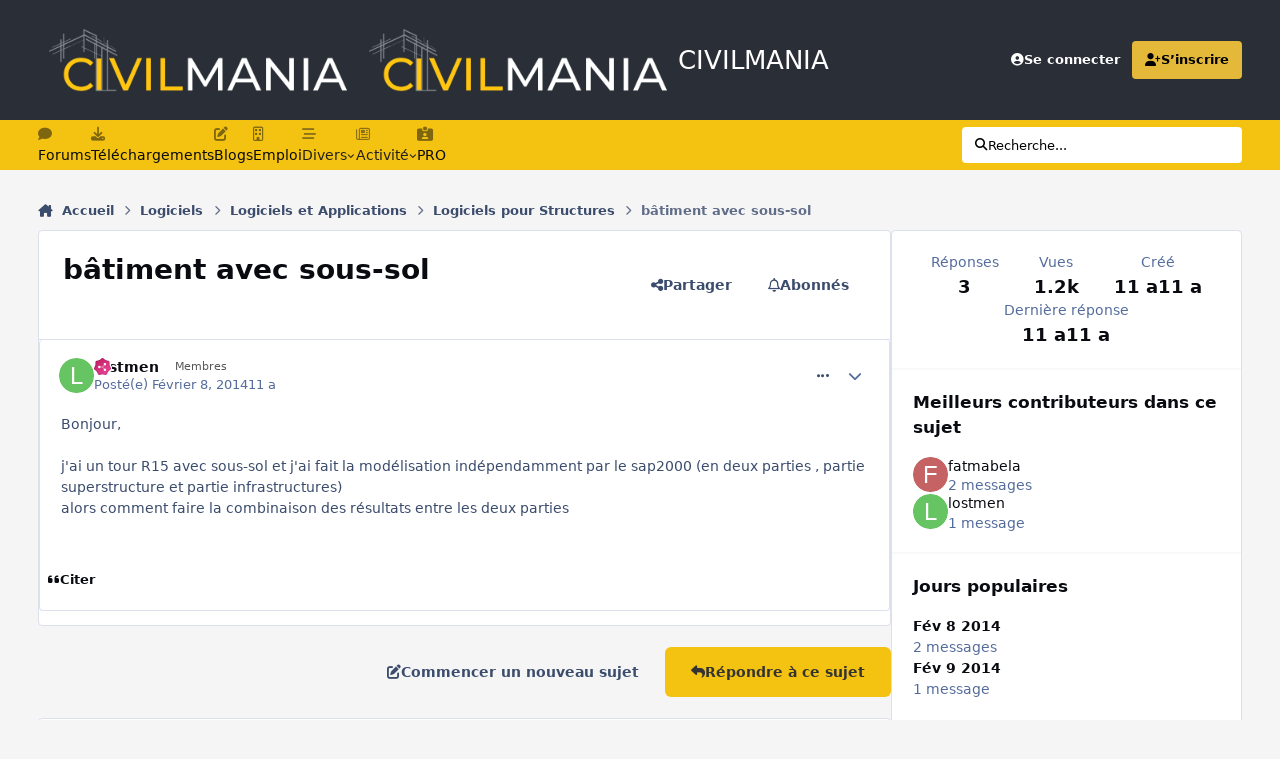

--- FILE ---
content_type: text/html;charset=UTF-8
request_url: https://www.civilmania.com/topic/20317-b%C3%A2timent-avec-sous-sol/
body_size: 28102
content:
<!DOCTYPE html>
<html lang="en-US" dir="ltr" 

data-ips-path="/topic/20317-bâtiment-avec-sous-sol/"
data-ips-scheme='system'
data-ips-scheme-active='system'
data-ips-scheme-default='system'
data-ips-theme="56"
data-ips-scheme-toggle="true"


    data-ips-guest


data-ips-theme-setting-change-scheme='1'
data-ips-theme-setting-link-panels='1'
data-ips-theme-setting-nav-bar-icons='1'
data-ips-theme-setting-mobile-icons-location='footer'
data-ips-theme-setting-mobile-footer-labels='0'
data-ips-theme-setting-sticky-sidebar='1'
data-ips-theme-setting-flip-sidebar='0'

data-ips-layout='default'



>
	<head data-ips-hook="head">
		<meta charset="utf-8">
		<title data-ips-hook="title">bâtiment avec sous-sol - Logiciels pour Structures - CIVILMANIA</title>
		
		
		
		

	
	<script>(() => document.documentElement.setAttribute('data-ips-scheme', (window.matchMedia('(prefers-color-scheme:dark)').matches) ? 'dark':'light'))();</script>

		


	<script>
		(() => {
			function getCookie(n) {
				let v = `; ${document.cookie}`, parts = v.split(`; ${n}=`);
				if (parts.length === 2) return parts.pop().split(';').shift();
			}
			
			const s = getCookie('ips4_scheme_preference');
			if(!s || s === document.documentElement.getAttribute("data-ips-scheme-active")) return;
			if(s === "system"){
				document.documentElement.setAttribute('data-ips-scheme',(window.matchMedia('(prefers-color-scheme:dark)').matches)?'dark':'light');
			} else {
				document.documentElement.setAttribute("data-ips-scheme",s);
			}
			document.documentElement.setAttribute("data-ips-scheme-active",s);
		})();
	</script>

		
			<!-- Google tag (gtag.js) -->
<script async src="https://www.googletagmanager.com/gtag/js?id=UA-20795586-1"></script>
<script>
  window.dataLayer = window.dataLayer || [];
  function gtag(){dataLayer.push(arguments);}
  gtag('js', new Date());

  gtag('config', 'UA-20795586-1');
</script>


		
		
		
		
		


	<!--!Font Awesome Free 6 by @fontawesome - https://fontawesome.com License - https://fontawesome.com/license/free Copyright 2024 Fonticons, Inc.-->
	<link rel='stylesheet' href='//www.civilmania.com/applications/core/interface/static/fontawesome/css/all.min.css?v=6.7.2'>



	<link rel='stylesheet' href='//www.civilmania.com/static/css/core_global_framework_framework.css?v=d2876244811769521862'>

	<link rel='stylesheet' href='//www.civilmania.com/static/css/core_global_flags.css?v=d2876244811769521862'>

	<link rel='stylesheet' href='//www.civilmania.com/static/css/core_front_core.css?v=d2876244811769521862'>

	<link rel='stylesheet' href='//www.civilmania.com/static/css/forums_front_forums.css?v=d2876244811769521862'>

	<link rel='stylesheet' href='//www.civilmania.com/static/css/forums_front_topics.css?v=d2876244811769521862'>


<!-- Content Config CSS Properties -->
<style id="contentOptionsCSS">
    :root {
        --i-embed-max-width: 500px;
        --i-embed-default-width: 500px;
        --i-embed-media-max-width: 100%;
    }
</style>



	
	
	<style id="themeVariables">
		
			:root{

--set__logo-light: url('https://www.civilmania.com/uploads/monthly_2025_02/CMv2_284147.png');
--set__i-layout-width: 1280;
--set__i-design-radius: 4;
--light__i-body--ba-co: hsl(0 0% 96%);
--i-button--bo-ra: 6;
--light__i-primary-button--ba-co: hsl(47 91% 51%);
--light__i-primary-button--co: hsl(0 0% 20%);
--light__i-secondary-button--ba-co: hsl(0 0% 20%);
--light__i-footer--co: hsl(0 0% 96%);
--light__i-footer--ba-co: hsl(0 0% 13%);
--set__i-header-primary--he: 120;
--set__i-nav-bar-icons: 1;
--light__i-headerPrimary--ba-co: hsl(217 13% 19%);
--light__i-headerSecondary--ba-co: hsl(47 91% 51%);
--light__i-headerSecondary--co: hsl(0 0% 13%);
--light__i-headerMobile--ba-co: hsl(215 19% 27%);
--light__i-headerMobile--co: hsl(47 91% 51%);
--light__i-primary: hsl(45 76% 56%);
--light__i-primary-relative-l: 71;
--light__i-secondary: hsl(215 19% 27%);
--light__i-secondary-relative-l: 25;
--set__i-desktop-logo--fo-si: 26;
--set__i-mobile-logo--fo-si: 26;
--set__i-logo--he: 60;
--set__mobile-logo-light: url('https://www.civilmania.com/uploads/monthly_2025_02/CM-White_d65404.png');
--set__logo-dark: url('https://www.civilmania.com/uploads/monthly_2025_02/CMv2_ff3324.png');
--set__mobile-logo-dark: url('https://www.civilmania.com/uploads/monthly_2025_02/CM-White_861c92.png');
--dark__i-primary: hsl(47 91% 51%);
--dark__i-primary-relative-l: 73;
--dark__i-secondary: hsl(215 19% 27%);
--dark__i-secondary-relative-l: 25;
--set__i-mobile-footer-labels: 0;
--data-ips-theme-setting-mobile-footer-labels: 0;
--data-ips-theme-setting-mobile-icons-location: footer;
--set__i-position-navigation: 7;
--set__i-position-breadcrumb: 10;
--set__i-header-top--he: 45;
--light__i-headerTop--ba-co: var(--i-primary-contrast);
--data-ips-theme-setting-nav-bar-icons: 1;
--dark__i-headerTop--ba-co: var(--i-base_2);
--dark__i-headerSecondary--ba-co: hsl(47 91% 51%);
--dark__i-headerSecondary--co: var(--i-base_1);
--data-ips-theme-setting-flip-sidebar: 0;
--data-ips-theme-setting-sticky-sidebar: 1;
--data-ips-theme-setting-change-scheme: 1;

}
		
	</style>

	
		<style id="themeCustomCSS">
			 .ipsSearchPseudo{background-color:#fff;color:#000;}.ipsSelectTree_itemDisabled.ipsSelectTree_withChildren{position:relative;}.ipsSelectTree_itemDisabled.ipsSelectTree_withChildren:hover{background:color-mix(in srgb, currentColor 8%, transparent);}.ipsSelectTree_itemDisabled.ipsSelectTree_withChildren > .ipsSelectTree_toggle::after{content:"";position:absolute;inset:0;}.ipsSelectTree_itemDisabled > [data-role="nodeTitle"]{pointer-events:none;}
		</style>
	

	


		



	<meta name="viewport" content="width=device-width, initial-scale=1, viewport-fit=cover">
	<meta name="apple-mobile-web-app-status-bar-style" content="black-translucent">
	
	
		
		
	
	
		<meta name="twitter:card" content="summary">
	
	
		
			<meta name="twitter:site" content="@civilmania">
		
	
	
		
			
				
					<meta property="og:title" content="bâtiment avec sous-sol">
				
			
		
	
		
			
				
					<meta property="og:type" content="website">
				
			
		
	
		
			
				
					<meta property="og:url" content="https://www.civilmania.com/topic/20317-b%C3%A2timent-avec-sous-sol/">
				
			
		
	
		
			
				
					<meta name="description" content="Bonjour, j&#039;ai un tour R15 avec sous-sol et j&#039;ai fait la modélisation indépendamment par le sap2000 (en deux parties , partie superstructure et partie infrastructures) alors comment faire la combinaison des résultats entre les deux parties">
				
			
		
	
		
			
				
					<meta property="og:description" content="Bonjour, j&#039;ai un tour R15 avec sous-sol et j&#039;ai fait la modélisation indépendamment par le sap2000 (en deux parties , partie superstructure et partie infrastructures) alors comment faire la combinaison des résultats entre les deux parties">
				
			
		
	
		
			
				
					<meta property="og:updated_time" content="2014-02-09T20:26:51Z">
				
			
		
	
		
			
				
					<meta property="og:site_name" content="CIVILMANIA">
				
			
		
	
		
			
				
					<meta property="og:locale" content="en_US">
				
			
		
	
	
		
			<link rel="canonical" href="https://www.civilmania.com/topic/20317-b%C3%A2timent-avec-sous-sol/">
		
	
	
	
	
	
	<link rel="manifest" href="https://www.civilmania.com/manifest.webmanifest/">
	
	

	
	
		
	
		
	
		
	
		
	
		
	
		
	
		
			<link rel="icon" sizes="192x192" href="https://www.civilmania.com/uploads/monthly_2025_02/android-chrome-192x192.png?v=1740386298">
		
	
		
	
		
	
		
			<link rel="icon" sizes="512x512" href="https://www.civilmania.com/uploads/monthly_2025_02/android-chrome-512x512.png?v=1740386298">
		
	
		
	
		
	
		
	
		
	
		
	
		
	
		
	
		
	
		
	
		
	
		
	
		
	
		
	
		
			<link rel="apple-touch-icon" href="https://www.civilmania.com/uploads/monthly_2025_02/apple-touch-icon-180x180.png?v=1740386298">
		
	

	
	
		<meta name="apple-mobile-web-app-capable" content="yes">
		<meta name="mobile-web-app-capable" content="yes">
		
			
		
			
				
				
				<link rel="apple-touch-startup-image" media="screen and (device-width: 320px) and (device-height: 568px) and (-webkit-device-pixel-ratio: 2) and (orientation: landscape)" href="https://www.civilmania.com/uploads/monthly_2025_02/apple-startup-1136x640.png?v=1740386298">
			
		
			
				
				
				<link rel="apple-touch-startup-image" media="screen and (device-width: 375px) and (device-height: 812px) and (-webkit-device-pixel-ratio: 3) and (orientation: landscape)" href="https://www.civilmania.com/uploads/monthly_2025_02/apple-startup-2436x1125.png?v=1740386298">
			
		
			
				
				
				<link rel="apple-touch-startup-image" media="screen and (device-width: 414px) and (device-height: 896px) and (-webkit-device-pixel-ratio: 2) and (orientation: landscape)" href="https://www.civilmania.com/uploads/monthly_2025_02/apple-startup-1792x828.png?v=1740386298">
			
		
			
				
				
				<link rel="apple-touch-startup-image" media="screen and (device-width: 414px) and (device-height: 896px) and (-webkit-device-pixel-ratio: 2) and (orientation: portrait)" href="https://www.civilmania.com/uploads/monthly_2025_02/apple-startup-828x1792.png?v=1740386298">
			
		
			
				
				
				<link rel="apple-touch-startup-image" media="screen and (device-width: 375px) and (device-height: 667px) and (-webkit-device-pixel-ratio: 2) and (orientation: landscape)" href="https://www.civilmania.com/uploads/monthly_2025_02/apple-startup-1334x750.png?v=1740386298">
			
		
			
				
				
				<link rel="apple-touch-startup-image" media="screen and (device-width: 414px) and (device-height: 896px) and (-webkit-device-pixel-ratio: 3) and (orientation: portrait)" href="https://www.civilmania.com/uploads/monthly_2025_02/apple-startup-1242x2688.png?v=1740386298">
			
		
			
				
				
				<link rel="apple-touch-startup-image" media="screen and (device-width: 414px) and (device-height: 736px) and (-webkit-device-pixel-ratio: 3) and (orientation: landscape)" href="https://www.civilmania.com/uploads/monthly_2025_02/apple-startup-2208x1242.png?v=1740386298">
			
		
			
				
				
				<link rel="apple-touch-startup-image" media="screen and (device-width: 375px) and (device-height: 812px) and (-webkit-device-pixel-ratio: 3) and (orientation: portrait)" href="https://www.civilmania.com/uploads/monthly_2025_02/apple-startup-1125x2436.png?v=1740386298">
			
		
			
				
				
				<link rel="apple-touch-startup-image" media="screen and (device-width: 414px) and (device-height: 736px) and (-webkit-device-pixel-ratio: 3) and (orientation: portrait)" href="https://www.civilmania.com/uploads/monthly_2025_02/apple-startup-1242x2208.png?v=1740386298">
			
		
			
				
				
				<link rel="apple-touch-startup-image" media="screen and (device-width: 1024px) and (device-height: 1366px) and (-webkit-device-pixel-ratio: 2) and (orientation: landscape)" href="https://www.civilmania.com/uploads/monthly_2025_02/apple-startup-2732x2048.png?v=1740386298">
			
		
			
				
				
				<link rel="apple-touch-startup-image" media="screen and (device-width: 414px) and (device-height: 896px) and (-webkit-device-pixel-ratio: 3) and (orientation: landscape)" href="https://www.civilmania.com/uploads/monthly_2025_02/apple-startup-2688x1242.png?v=1740386298">
			
		
			
				
				
				<link rel="apple-touch-startup-image" media="screen and (device-width: 834px) and (device-height: 1112px) and (-webkit-device-pixel-ratio: 2) and (orientation: landscape)" href="https://www.civilmania.com/uploads/monthly_2025_02/apple-startup-2224x1668.png?v=1740386298">
			
		
			
				
				
				<link rel="apple-touch-startup-image" media="screen and (device-width: 375px) and (device-height: 667px) and (-webkit-device-pixel-ratio: 2) and (orientation: portrait)" href="https://www.civilmania.com/uploads/monthly_2025_02/apple-startup-750x1334.png?v=1740386298">
			
		
			
				
				
				<link rel="apple-touch-startup-image" media="screen and (device-width: 1024px) and (device-height: 1366px) and (-webkit-device-pixel-ratio: 2) and (orientation: portrait)" href="https://www.civilmania.com/uploads/monthly_2025_02/apple-startup-2048x2732.png?v=1740386298">
			
		
			
				
				
				<link rel="apple-touch-startup-image" media="screen and (device-width: 834px) and (device-height: 1194px) and (-webkit-device-pixel-ratio: 2) and (orientation: landscape)" href="https://www.civilmania.com/uploads/monthly_2025_02/apple-startup-2388x1668.png?v=1740386298">
			
		
			
				
				
				<link rel="apple-touch-startup-image" media="screen and (device-width: 834px) and (device-height: 1112px) and (-webkit-device-pixel-ratio: 2) and (orientation: portrait)" href="https://www.civilmania.com/uploads/monthly_2025_02/apple-startup-1668x2224.png?v=1740386298">
			
		
			
				
				
				<link rel="apple-touch-startup-image" media="screen and (device-width: 320px) and (device-height: 568px) and (-webkit-device-pixel-ratio: 2) and (orientation: portrait)" href="https://www.civilmania.com/uploads/monthly_2025_02/apple-startup-640x1136.png?v=1740386298">
			
		
			
				
				
				<link rel="apple-touch-startup-image" media="screen and (device-width: 834px) and (device-height: 1194px) and (-webkit-device-pixel-ratio: 2) and (orientation: portrait)" href="https://www.civilmania.com/uploads/monthly_2025_02/apple-startup-1668x2388.png?v=1740386298">
			
		
			
				
				
				<link rel="apple-touch-startup-image" media="screen and (device-width: 768px) and (device-height: 1024px) and (-webkit-device-pixel-ratio: 2) and (orientation: landscape)" href="https://www.civilmania.com/uploads/monthly_2025_02/apple-startup-2048x1536.png?v=1740386298">
			
		
			
				
				
				<link rel="apple-touch-startup-image" media="screen and (device-width: 768px) and (device-height: 1024px) and (-webkit-device-pixel-ratio: 2) and (orientation: portrait)" href="https://www.civilmania.com/uploads/monthly_2025_02/apple-startup-1536x2048.png?v=1740386298">
			
		
			
				
				
				<link rel="apple-touch-startup-image" media="screen and (device-width: 1180px) and (device-height: 820px) and (-webkit-device-pixel-ratio: 2) and (orientation: landscape)" href="https://www.civilmania.com/uploads/monthly_2025_02/apple-startup-2360x1640.png?v=1740386298">
			
		
			
				
				
				<link rel="apple-touch-startup-image" media="screen and (device-width: 1180px) and (device-height: 820px) and (-webkit-device-pixel-ratio: 2) and (orientation: portrait)" href="https://www.civilmania.com/uploads/monthly_2025_02/apple-startup-1640x2360.png?v=1740386298">
			
		
			
				
				
				<link rel="apple-touch-startup-image" media="screen and (device-width: 1080px) and (device-height: 810px) and (-webkit-device-pixel-ratio: 2) and (orientation: landscape)" href="https://www.civilmania.com/uploads/monthly_2025_02/apple-startup-2160x1620.png?v=1740386298">
			
		
			
				
				
				<link rel="apple-touch-startup-image" media="screen and (device-width: 1080px) and (device-height: 810px) and (-webkit-device-pixel-ratio: 2) and (orientation: portrait)" href="https://www.civilmania.com/uploads/monthly_2025_02/apple-startup-1620x2160.png?v=1740386298">
			
		
			
				
				
				<link rel="apple-touch-startup-image" media="screen and (device-width: 428px) and (device-height: 926px) and (-webkit-device-pixel-ratio: 3) and (orientation: landscape)" href="https://www.civilmania.com/uploads/monthly_2025_02/apple-startup-2778x1284.png?v=1740386298">
			
		
			
				
				
				<link rel="apple-touch-startup-image" media="screen and (device-width: 428px) and (device-height: 926px) and (-webkit-device-pixel-ratio: 3) and (orientation: portrait)" href="https://www.civilmania.com/uploads/monthly_2025_02/apple-startup-1284x2778.png?v=1740386298">
			
		
			
				
				
				<link rel="apple-touch-startup-image" media="screen and (device-width: 390px) and (device-height: 844px) and (-webkit-device-pixel-ratio: 3) and (orientation: landscape)" href="https://www.civilmania.com/uploads/monthly_2025_02/apple-startup-2532x1170.png?v=1740386298">
			
		
			
				
				
				<link rel="apple-touch-startup-image" media="screen and (device-width: 390px) and (device-height: 844px) and (-webkit-device-pixel-ratio: 3) and (orientation: portrait)" href="https://www.civilmania.com/uploads/monthly_2025_02/apple-startup-1170x2532.png?v=1740386298">
			
		
			
				
				
				<link rel="apple-touch-startup-image" media="screen and (device-width: 360px) and (device-height: 780px) and (-webkit-device-pixel-ratio: 3) and (orientation: landscape)" href="https://www.civilmania.com/uploads/monthly_2025_02/apple-startup-2340x1080.png?v=1740386298">
			
		
	


		

	
	<link rel='icon' href='https://www.civilmania.com/uploads/monthly_2025_02/CMFAVIv2.png' type="image/png">

	</head>
	<body data-ips-hook="body" class="ipsApp ipsApp_front " data-contentClass="IPS\forums\Topic" data-controller="core.front.core.app" data-pageApp="forums" data-pageLocation="front" data-pageModule="forums" data-pageController="topic" data-id="20317" >
		<a href="#ipsLayout__main" class="ipsSkipToContent">Aller au contenu</a>
		
		
		

<i-pull-to-refresh aria-hidden="true">
	<div class="iPullToRefresh"></div>
</i-pull-to-refresh>
		


	<i-pwa-install id="ipsPwaInstall">
		
		
			
		
			
		
			
		
			
		
			
		
			
		
			
		
			
		
			
		
			
		
			
		
			
		
			
		
			
		
			
		
			
		
			
		
			
		
			
		
			
		
			
		
			
		
			
		
			
				<img src="https://www.civilmania.com/uploads/monthly_2025_02/apple-touch-icon-180x180.png" alt="" width="180" height="180" class="iPwaInstall__icon">
			
		
		<div class="iPwaInstall__content">
			<div class="iPwaInstall__title">View in the app</div>
			<p class="iPwaInstall__desc">A better way to browse. <strong>Learn more</strong>.</p>
		</div>
		<button type="button" class="iPwaInstall__learnMore" popovertarget="iPwaInstall__learnPopover">Learn more</button>
		<button type="button" class="iPwaInstall__dismiss" id="iPwaInstall__dismiss"><span aria-hidden="true">&times;</span><span class="ipsInvisible">Dismiss</span></button>
	</i-pwa-install>
	
	<i-card popover id="iPwaInstall__learnPopover">
		<button class="iCardDismiss" type="button" tabindex="-1" popovertarget="iPwaInstall__learnPopover" popovertargetaction="hide">Close</button>
		<div class="iCard">
			<div class="iCard__content iPwaInstallPopover">
				<div class="i-flex i-gap_2">
					
						
					
						
					
						
					
						
					
						
					
						
					
						
					
						
					
						
					
						
					
						
					
						
					
						
					
						
					
						
					
						
					
						
					
						
					
						
					
						
					
						
					
						
					
						
					
						
							<img src="https://www.civilmania.com/uploads/monthly_2025_02/apple-touch-icon-180x180.png" alt="" width="180" height="180" class="iPwaInstallPopover__icon">
						
					
					<div class="i-flex_11 i-align-self_center">
						<div class="i-font-weight_700 i-color_hard">CIVILMANIA</div>
						<p>A full-screen app on your home screen with push notifications, badges and more.</p>
					</div>
				</div>

				<div class="iPwaInstallPopover__ios">
					<div class="iPwaInstallPopover__title">
						<svg xmlns="http://www.w3.org/2000/svg" viewBox="0 0 384 512"><path d="M318.7 268.7c-.2-36.7 16.4-64.4 50-84.8-18.8-26.9-47.2-41.7-84.7-44.6-35.5-2.8-74.3 20.7-88.5 20.7-15 0-49.4-19.7-76.4-19.7C63.3 141.2 4 184.8 4 273.5q0 39.3 14.4 81.2c12.8 36.7 59 126.7 107.2 125.2 25.2-.6 43-17.9 75.8-17.9 31.8 0 48.3 17.9 76.4 17.9 48.6-.7 90.4-82.5 102.6-119.3-65.2-30.7-61.7-90-61.7-91.9zm-56.6-164.2c27.3-32.4 24.8-61.9 24-72.5-24.1 1.4-52 16.4-67.9 34.9-17.5 19.8-27.8 44.3-25.6 71.9 26.1 2 49.9-11.4 69.5-34.3z"/></svg>
						<span>To install this app on iOS and iPadOS</span>
					</div>
					<ol class="ipsList ipsList--bullets i-color_soft i-margin-top_2">
						<li>Tap the <svg xmlns='http://www.w3.org/2000/svg' viewBox='0 0 416 550.4' class='iPwaInstallPopover__svg'><path d='M292.8 129.6 208 44.8l-84.8 84.8-22.4-22.4L208 0l107.2 107.2-22.4 22.4Z'/><path d='M192 22.4h32v336h-32v-336Z'/><path d='M368 550.4H48c-27.2 0-48-20.8-48-48v-288c0-27.2 20.8-48 48-48h112v32H48c-9.6 0-16 6.4-16 16v288c0 9.6 6.4 16 16 16h320c9.6 0 16-6.4 16-16v-288c0-9.6-6.4-16-16-16H256v-32h112c27.2 0 48 20.8 48 48v288c0 27.2-20.8 48-48 48Z'/></svg> Share icon in Safari</li>
						<li>Scroll the menu and tap <strong>Add to Home Screen</strong>.</li>
						<li>Tap <strong>Add</strong> in the top-right corner.</li>
					</ol>
				</div>
				<div class="iPwaInstallPopover__android">
					<div class="iPwaInstallPopover__title">
						<svg xmlns="http://www.w3.org/2000/svg" viewBox="0 0 576 512"><path d="M420.6 301.9a24 24 0 1 1 24-24 24 24 0 0 1 -24 24m-265.1 0a24 24 0 1 1 24-24 24 24 0 0 1 -24 24m273.7-144.5 47.9-83a10 10 0 1 0 -17.3-10h0l-48.5 84.1a301.3 301.3 0 0 0 -246.6 0L116.2 64.5a10 10 0 1 0 -17.3 10h0l47.9 83C64.5 202.2 8.2 285.6 0 384H576c-8.2-98.5-64.5-181.8-146.9-226.6"/></svg>
						<span>To install this app on Android</span>
					</div>
					<ol class="ipsList ipsList--bullets i-color_soft i-margin-top_2">
						<li>Tap the 3-dot menu (⋮) in the top-right corner of the browser.</li>
						<li>Tap <strong>Add to Home screen</strong> or <strong>Install app</strong>.</li>
						<li>Confirm by tapping <strong>Install</strong>.</li>
					</ol>
				</div>
			</div>
		</div>
	</i-card>

		
		<div class="ipsLayout" id="ipsLayout" data-ips-hook="layout">
			
			<div class="ipsLayout__app" data-ips-hook="app">
				
				<div data-ips-hook="mobileHeader" class="ipsMobileHeader ipsResponsive_header--mobile">
					
<a href="https://www.civilmania.com/" data-ips-hook="logo" class="ipsLogo ipsLogo--mobile" accesskey="1">
	
		

    
    
    
    <picture class='ipsLogo__image ipsLogo__image--light'>
        <source srcset="[data-uri]" media="(min-width: 980px)">
        <img src="https://www.civilmania.com/uploads/monthly_2025_02/CM-White_2d8262.png" width="700" height="162" alt='CIVILMANIA' data-ips-theme-image='mobile-logo-light'>
    </picture>

		

    
    
    
    <picture class='ipsLogo__image ipsLogo__image--dark'>
        <source srcset="[data-uri]" media="(min-width: 980px)">
        <img src="https://www.civilmania.com/uploads/monthly_2025_02/CM-White_7705a4.png" width="700" height="162" alt='CIVILMANIA' data-ips-theme-image='mobile-logo-dark'>
    </picture>

	
  	<div class="ipsLogo__text">
		<span class="ipsLogo__name" data-ips-theme-text="set__i-logo-text">CIVILMANIA</span>
		
			<span class="ipsLogo__slogan" data-ips-theme-text="set__i-logo-slogan"></span>
		
	</div>
</a>
					
<ul data-ips-hook="mobileNavHeader" class="ipsMobileNavIcons ipsResponsive_header--mobile">
	
		<li data-el="guest">
			<button type="button" class="ipsMobileNavIcons__button ipsMobileNavIcons__button--primary" aria-controls="ipsOffCanvas--guest" aria-expanded="false" data-ipscontrols>
				<span>Se connecter</span>
			</button>
		</li>
	
	
	
		
	
    
	
	
</ul>
				</div>
				
				


				
					
<nav class="ipsBreadcrumb ipsBreadcrumb--mobile ipsResponsive_header--mobile" aria-label="Breadcrumbs" >
	<ol itemscope itemtype="https://schema.org/BreadcrumbList" class="ipsBreadcrumb__list">
		<li itemprop="itemListElement" itemscope itemtype="https://schema.org/ListItem">
			<a title="Accueil" href="https://www.civilmania.com/" itemprop="item">
				<i class="fa-solid fa-house-chimney"></i> <span itemprop="name">Accueil</span>
			</a>
			<meta itemprop="position" content="1">
		</li>
		
		
		
			
				<li itemprop="itemListElement" itemscope itemtype="https://schema.org/ListItem">
					<a href="https://www.civilmania.com/forum/198-logiciels/" itemprop="item">
						<span itemprop="name">Logiciels </span>
					</a>
					<meta itemprop="position" content="2">
				</li>
			
			
		
			
				<li itemprop="itemListElement" itemscope itemtype="https://schema.org/ListItem">
					<a href="https://www.civilmania.com/forum/376-logiciels-et-applications/" itemprop="item">
						<span itemprop="name">Logiciels et Applications </span>
					</a>
					<meta itemprop="position" content="3">
				</li>
			
			
		
			
				<li itemprop="itemListElement" itemscope itemtype="https://schema.org/ListItem">
					<a href="https://www.civilmania.com/forum/88-logiciels-pour-structures/" itemprop="item">
						<span itemprop="name">Logiciels pour Structures </span>
					</a>
					<meta itemprop="position" content="4">
				</li>
			
			
		
			
				<li aria-current="location" itemprop="itemListElement" itemscope itemtype="https://schema.org/ListItem">
					<span itemprop="name">bâtiment avec sous-sol</span>
					<meta itemprop="position" content="5">
				</li>
			
			
		
	</ol>
	<ul class="ipsBreadcrumb__feed" data-ips-hook="feed">
		
		<li >
			<a data-action="defaultStream" href="https://www.civilmania.com/discover/" ><i class="fa-regular fa-file-lines"></i> <span data-role="defaultStreamName">Toutes les activités</span></a>
		</li>
	</ul>
</nav>
				
				
					<header data-ips-hook="header" class="ipsHeader ipsResponsive_header--desktop">
						
						
							<div data-ips-hook="primaryHeader" class="ipsHeader__primary" >
								<div class="ipsWidth ipsHeader__align">
									<div data-ips-header-position="4" class="ipsHeader__start">


	
		<div data-ips-header-content='logo'>
			<!-- logo -->
			
				
<a href="https://www.civilmania.com/" data-ips-hook="logo" class="ipsLogo ipsLogo--desktop" accesskey="1">
	
		

    
    
    
    <picture class='ipsLogo__image ipsLogo__image--light'>
        <source srcset="[data-uri]" media="(max-width: 979px)">
        <img src="https://www.civilmania.com/uploads/monthly_2025_02/CMv2_b8519d.png" width="800" height="180" alt='CIVILMANIA' data-ips-theme-image='logo-light'>
    </picture>

		

    
    
    
    <picture class='ipsLogo__image ipsLogo__image--dark'>
        <source srcset="[data-uri]" media="(max-width: 979px)">
        <img src="https://www.civilmania.com/uploads/monthly_2025_02/CMv2_5ab108.png" width="800" height="180" alt='CIVILMANIA' data-ips-theme-image='logo-dark'>
    </picture>

	
  	<div class="ipsLogo__text">
		<span class="ipsLogo__name" data-ips-theme-text="set__i-logo-text">CIVILMANIA</span>
		
			<span class="ipsLogo__slogan" data-ips-theme-text="set__i-logo-slogan"></span>
		
	</div>
</a>
			
			
			    
			    
			    
			    
			
		</div>
	

	

	

	

	
</div>
									<div data-ips-header-position="5" class="ipsHeader__center">


	

	

	

	

	
</div>
									<div data-ips-header-position="6" class="ipsHeader__end">


	

	

	
		<div data-ips-header-content='user'>
			<!-- user -->
			
			
			    
			    
				    

	<ul id="elUserNav" data-ips-hook="userBarGuest" class="ipsUserNav ipsUserNav--guest">
        
		
        
        
        
            
            <li id="elSignInLink" data-el="sign-in">
                <a href="https://www.civilmania.com/login/" class="ipsUserNav__link" data-ipsmenu-closeonclick="false" data-ipsmenu id="elUserSignIn">
                	<i class="fa-solid fa-circle-user"></i>
                	<span class="ipsUserNav__text">Se connecter</span>
                </a>
                
<div id='elUserSignIn_menu' class='ipsMenu ipsMenu_auto ipsHide'>
	<form accept-charset='utf-8' method='post' action='https://www.civilmania.com/login/'>
		<input type="hidden" name="csrfKey" value="f7f8c01d319f1888353fd65f6a1a28d2">
		<input type="hidden" name="ref" value="aHR0cHM6Ly93d3cuY2l2aWxtYW5pYS5jb20vdG9waWMvMjAzMTctYiVDMyVBMnRpbWVudC1hdmVjLXNvdXMtc29sLw==">
		<div data-role="loginForm">
			
			
			
				<div class='ipsColumns ipsColumns--lines'>
					<div class='ipsColumns__primary' id='elUserSignIn_internal'>
						
<div class="">
	<h4 class="ipsTitle ipsTitle--h3 i-padding_2 i-padding-bottom_0 i-color_hard">Connexion</h4>
	<ul class='ipsForm ipsForm--vertical ipsForm--login-popup'>
		<li class="ipsFieldRow ipsFieldRow--noLabel ipsFieldRow--fullWidth">
			<label class="ipsFieldRow__label" for="login_popup_email">Adresse de courriel</label>
			<div class="ipsFieldRow__content">
                <input type="email" class='ipsInput ipsInput--text' placeholder="Adresse de courriel" name="auth" autocomplete="email" id='login_popup_email'>
			</div>
		</li>
		<li class="ipsFieldRow ipsFieldRow--noLabel ipsFieldRow--fullWidth">
			<label class="ipsFieldRow__label" for="login_popup_password">Mot de passe</label>
			<div class="ipsFieldRow__content">
				<input type="password" class='ipsInput ipsInput--text' placeholder="Mot de passe" name="password" autocomplete="current-password" id='login_popup_password'>
			</div>
		</li>
		<li class="ipsFieldRow ipsFieldRow--checkbox">
			<input type="checkbox" name="remember_me" id="remember_me_checkbox_popup" value="1" checked class="ipsInput ipsInput--toggle">
			<div class="ipsFieldRow__content">
				<label class="ipsFieldRow__label" for="remember_me_checkbox_popup">Se souvenir de moi</label>
				<div class="ipsFieldRow__desc">Non recommandé sur les ordinateurs partagés</div>
			</div>
		</li>
		<li class="ipsSubmitRow">
			<button type="submit" name="_processLogin" value="usernamepassword" class="ipsButton ipsButton--primary i-width_100p">Connexion</button>
			
				<p class="i-color_soft i-link-color_inherit i-font-weight_500 i-font-size_-1 i-margin-top_2">
					
						<a href='https://www.civilmania.com/lostpassword/' data-ipsDialog data-ipsDialog-title='Mot de passe oublié?'>
					
					Mot de passe oublié?</a>
				</p>
			
		</li>
	</ul>
</div>
					</div>
					<div class='ipsColumns__secondary i-basis_280'>
						<div class='' id='elUserSignIn_external'>
							<p class='ipsTitle ipsTitle--h3 i-padding_2 i-padding-bottom_0 i-color_soft'>Ou connectez-vous avec</p>
							<div class='i-grid i-gap_2 i-padding_2'>
								
									<div>
										

<button type="submit" name="_processLogin" value="2" class='ipsSocial ipsSocial--facebook' style="background-color: #3a579a">
	
		<span class='ipsSocial__icon'>
			
				
					<svg xmlns="http://www.w3.org/2000/svg" viewBox="0 0 320 512"><path d="M80 299.3V512H196V299.3h86.5l18-97.8H196V166.9c0-51.7 20.3-71.5 72.7-71.5c16.3 0 29.4 .4 37 1.2V7.9C291.4 4 256.4 0 236.2 0C129.3 0 80 50.5 80 159.4v42.1H14v97.8H80z"/></svg>
				
			
		</span>
		<span class='ipsSocial__text'>Facebook</span>
	
</button>
									</div>
								
									<div>
										

<button type="submit" name="_processLogin" value="9" class='ipsSocial ipsSocial--twitter' style="background-color: #000000">
	
		<span class='ipsSocial__icon'>
			
				
					<svg xmlns="http://www.w3.org/2000/svg" viewBox="0 0 512 512"><path d="M389.2 48h70.6L305.6 224.2 487 464H345L233.7 318.6 106.5 464H35.8L200.7 275.5 26.8 48H172.4L272.9 180.9 389.2 48zM364.4 421.8h39.1L151.1 88h-42L364.4 421.8z"/></svg>
				
			
		</span>
		<span class='ipsSocial__text'>X (Twitter)</span>
	
</button>
									</div>
								
									<div>
										

<button type="submit" name="_processLogin" value="8" class='ipsSocial ipsSocial--microsoft' style="background-color: #008b00">
	
		<span class='ipsSocial__icon'>
			
				
					<svg xmlns="http://www.w3.org/2000/svg" viewBox="0 0 448 512"><path d="M0 32h214.6v214.6H0V32zm233.4 0H448v214.6H233.4V32zM0 265.4h214.6V480H0V265.4zm233.4 0H448V480H233.4V265.4z"/></svg>
				
			
		</span>
		<span class='ipsSocial__text'>Microsoft</span>
	
</button>
									</div>
								
									<div>
										

<button type="submit" name="_processLogin" value="7" class='ipsSocial ipsSocial--linkedIn' style="background-color: #007eb3">
	
		<span class='ipsSocial__icon'>
			
				
					<svg xmlns="http://www.w3.org/2000/svg" viewBox="0 0 448 512"><path d="M100.3 448H7.4V148.9h92.9zM53.8 108.1C24.1 108.1 0 83.5 0 53.8a53.8 53.8 0 0 1 107.6 0c0 29.7-24.1 54.3-53.8 54.3zM447.9 448h-92.7V302.4c0-34.7-.7-79.2-48.3-79.2-48.3 0-55.7 37.7-55.7 76.7V448h-92.8V148.9h89.1v40.8h1.3c12.4-23.5 42.7-48.3 87.9-48.3 94 0 111.3 61.9 111.3 142.3V448z"/></svg>
				
			
		</span>
		<span class='ipsSocial__text'>LinkedIn</span>
	
</button>
									</div>
								
									<div>
										

<button type="submit" name="_processLogin" value="3" class='ipsSocial ipsSocial--google' style="background-color: #4285F4">
	
		<span class='ipsSocial__icon'>
			
				
					<svg xmlns="http://www.w3.org/2000/svg" viewBox="0 0 488 512"><path d="M488 261.8C488 403.3 391.1 504 248 504 110.8 504 0 393.2 0 256S110.8 8 248 8c66.8 0 123 24.5 166.3 64.9l-67.5 64.9C258.5 52.6 94.3 116.6 94.3 256c0 86.5 69.1 156.6 153.7 156.6 98.2 0 135-70.4 140.8-106.9H248v-85.3h236.1c2.3 12.7 3.9 24.9 3.9 41.4z"/></svg>
				
			
		</span>
		<span class='ipsSocial__text'>Google</span>
	
</button>
									</div>
								
							</div>
						</div>
					</div>
				</div>
			
		</div>
	</form>
</div>
            </li>
            
        
		
			<li data-el="sign-up">
				
					<a href="https://www.civilmania.com/register/" class="ipsUserNav__link ipsUserNav__link--sign-up"  id="elRegisterButton">
						<i class="fa-solid fa-user-plus"></i>
						<span class="ipsUserNav__text">S’inscrire</span>
					</a>
				
			</li>
		
		

    <li class='ipsHide' id='elCart_container'></li>

	</ul>

			    
			    
			    
			
		</div>
	

	

	
</div>
								</div>
							</div>
						
						
							<div data-ips-hook="secondaryHeader" class="ipsHeader__secondary" >
								<div class="ipsWidth ipsHeader__align">
									<div data-ips-header-position="7" class="ipsHeader__start">


	

	
		<div data-ips-header-content='navigation'>
			<!-- navigation -->
			
			
			    
				    


<nav data-ips-hook="navBar" class="ipsNav" aria-label="Primary">
	<i-navigation-menu>
		<ul class="ipsNavBar" data-role="menu">
			


	
		
		
			
		
		
		<li  data-id="3" data-active data-navApp="forums" data-navExt="Forums" >
			
			
				
					<a href="https://www.civilmania.com"  data-navItem-id="3" aria-current="page">
						<span class="ipsNavBar__icon" aria-hidden="true">
							
								<i class="fa-solid" style="--icon:'\f075'"></i>
							
						</span>
						<span class="ipsNavBar__text">
							<span class="ipsNavBar__label">Forums</span>
						</span>
					</a>
				
			
		</li>
	

	
		
		
		
		<li  data-id="12"  data-navApp="downloads" data-navExt="Downloads" >
			
			
				
					<a href="https://www.civilmania.com/files/"  data-navItem-id="12" >
						<span class="ipsNavBar__icon" aria-hidden="true">
							
								<i class="fa-solid" style="--icon:'\f019'"></i>
							
						</span>
						<span class="ipsNavBar__text">
							<span class="ipsNavBar__label">Téléchargements</span>
						</span>
					</a>
				
			
		</li>
	

	
		
		
		
		<li  data-id="28"  data-navApp="blog" data-navExt="Blogs" >
			
			
				
					<a href="https://www.civilmania.com/blogs/"  data-navItem-id="28" >
						<span class="ipsNavBar__icon" aria-hidden="true">
							
								<i class="fa-solid" style="--icon:'\f044'"></i>
							
						</span>
						<span class="ipsNavBar__text">
							<span class="ipsNavBar__label">Blogs</span>
						</span>
					</a>
				
			
		</li>
	

	
		
		
		
		<li  data-id="33"  data-navApp="cms" data-navExt="Pages" >
			
			
				
					<a href="https://www.civilmania.com/offres-emploi/"  data-navItem-id="33" >
						<span class="ipsNavBar__icon" aria-hidden="true">
							
								<i class="fa-regular fa-building"></i>
							
						</span>
						<span class="ipsNavBar__text">
							<span class="ipsNavBar__label">Emploi</span>
						</span>
					</a>
				
			
		</li>
	

	
		
		
		
		<li  data-id="1"  data-navApp="core" data-navExt="Menu" >
			
			
				
					<button aria-expanded="false" aria-controls="elNavSecondary_1" data-ipscontrols type="button">
						<span class="ipsNavBar__icon" aria-hidden="true">
							
								<i class="fa-solid fa-bars-staggered"></i>
							
						</span>
						<span class="ipsNavBar__text">
							<span class="ipsNavBar__label">Divers</span>
							<i class="fa-solid fa-angle-down"></i>
						</span>
					</button>
					
						<ul class='ipsNav__dropdown' id='elNavSecondary_1' data-ips-hidden-light-dismiss hidden>
							


	
		
		
		
		<li  data-id="4"  data-navApp="core" data-navExt="Clubs" >
			
			
				
					<a href="https://www.civilmania.com/clubs/"  data-navItem-id="4" >
						<span class="ipsNavBar__icon" aria-hidden="true">
							
								<i class="fa-solid" style="--icon:'\f2bd'"></i>
							
						</span>
						<span class="ipsNavBar__text">
							<span class="ipsNavBar__label">Clubs</span>
						</span>
					</a>
				
			
		</li>
	

	
		
		
		
		<li  data-id="29"  data-navApp="core" data-navExt="Guidelines" >
			
			
				
					<a href="https://www.civilmania.com/guidelines/"  data-navItem-id="29" >
						<span class="ipsNavBar__icon" aria-hidden="true">
							
								<i class="fa-solid" style="--icon:'\f058'"></i>
							
						</span>
						<span class="ipsNavBar__text">
							<span class="ipsNavBar__label">Règles</span>
						</span>
					</a>
				
			
		</li>
	

	
		
		
		
		<li  data-id="30"  data-navApp="core" data-navExt="StaffDirectory" >
			
			
				
					<a href="https://www.civilmania.com/staff/"  data-navItem-id="30" >
						<span class="ipsNavBar__icon" aria-hidden="true">
							
								<i class="fa-solid" style="--icon:'\f2bb'"></i>
							
						</span>
						<span class="ipsNavBar__text">
							<span class="ipsNavBar__label">Équipe</span>
						</span>
					</a>
				
			
		</li>
	

	
		
		
		
		<li  data-id="31"  data-navApp="core" data-navExt="OnlineUsers" >
			
			
				
					<a href="https://www.civilmania.com/online/"  data-navItem-id="31" >
						<span class="ipsNavBar__icon" aria-hidden="true">
							
								<i class="fa-solid" style="--icon:'\f017'"></i>
							
						</span>
						<span class="ipsNavBar__text">
							<span class="ipsNavBar__label">Utilisateurs en ligne</span>
						</span>
					</a>
				
			
		</li>
	

	
		
		
		
		<li  data-id="32"  data-navApp="core" data-navExt="Leaderboard" >
			
			
				
					<a href="https://www.civilmania.com/topmembers/"  data-navItem-id="32" >
						<span class="ipsNavBar__icon" aria-hidden="true">
							
								<i class="fa-solid" style="--icon:'\f091'"></i>
							
						</span>
						<span class="ipsNavBar__text">
							<span class="ipsNavBar__label">Classement</span>
						</span>
					</a>
				
			
		</li>
	

	
		
		
		
		<li  data-id="34"  data-navApp="core" data-navExt="Node" >
			
			
				
					<a href="https://www.civilmania.com/events/1-france/"  data-navItem-id="34" >
						<span class="ipsNavBar__icon" aria-hidden="true">
							
								<i class="fa-solid" style="--icon:'\f1c5'"></i>
							
						</span>
						<span class="ipsNavBar__text">
							<span class="ipsNavBar__label">France</span>
						</span>
					</a>
				
			
		</li>
	

						</ul>
					
				
			
		</li>
	

	
		
		
		
		<li  data-id="2"  data-navApp="core" data-navExt="Menu" >
			
			
				
					<button aria-expanded="false" aria-controls="elNavSecondary_2" data-ipscontrols type="button">
						<span class="ipsNavBar__icon" aria-hidden="true">
							
								<i class="fa-regular fa-newspaper"></i>
							
						</span>
						<span class="ipsNavBar__text">
							<span class="ipsNavBar__label">Activité</span>
							<i class="fa-solid fa-angle-down"></i>
						</span>
					</button>
					
						<ul class='ipsNav__dropdown' id='elNavSecondary_2' data-ips-hidden-light-dismiss hidden>
							


	
		
		
		
		<li  data-id="5"  data-navApp="core" data-navExt="AllActivity" >
			
			
				
					<a href="https://www.civilmania.com/discover/"  data-navItem-id="5" >
						<span class="ipsNavBar__icon" aria-hidden="true">
							
								<i class="fa-solid" style="--icon:'\f0ca'"></i>
							
						</span>
						<span class="ipsNavBar__text">
							<span class="ipsNavBar__label">Toutes les activités</span>
						</span>
					</a>
				
			
		</li>
	

	
		
		
		
		<li  data-id="6"  data-navApp="core" data-navExt="YourActivityStreams" >
			
			
				<button aria-expanded="false" aria-controls="elNavSecondary_6" data-ipscontrols type="button">
					<span class="ipsNavBar__icon" aria-hidden="true">
						
							<i class="fa-solid" style="--icon:'\f0ae'"></i>
						
					</span>
					<span class="ipsNavBar__text">
						<span class="ipsNavBar__label">Flux de mon activité</span>
						<i class="fa-solid fa-angle-down"></i>
					</span>
				</button>
				
					<ul class='ipsNav__dropdown' id='elNavSecondary_6'  hidden>
						

	
		
			<li data-streamid='8'>
				<a href='https://www.civilmania.com/discover/8/' >
					<span class="ipsNavBar__icon" aria-hidden="true">
						
							<i class="fa-solid" style="--icon:'\f4fd'"></i>
						
					</span>
					<span class="ipsNavBar__text">
						<span class="ipsNavBar__label">Dernières discussions</span>
					</span>
				</a>
			</li>
		
	

					</ul>
				
			
		</li>
	

	

	

	
		
		
		
		<li  data-id="9"  data-navApp="core" data-navExt="Search" >
			
			
				
					<a href="https://www.civilmania.com/search/"  data-navItem-id="9" >
						<span class="ipsNavBar__icon" aria-hidden="true">
							
								<i class="fa-solid" style="--icon:'\f002'"></i>
							
						</span>
						<span class="ipsNavBar__text">
							<span class="ipsNavBar__label">Recherche</span>
						</span>
					</a>
				
			
		</li>
	

	
		
		
		
		<li  data-id="10"  data-navApp="core" data-navExt="Featured" >
			
			
				
					<a href="https://www.civilmania.com/featured/"  data-navItem-id="10" >
						<span class="ipsNavBar__icon" aria-hidden="true">
							
								<i class="fa-solid" style="--icon:'\f1c5'"></i>
							
						</span>
						<span class="ipsNavBar__text">
							<span class="ipsNavBar__label">Nos choix</span>
						</span>
					</a>
				
			
		</li>
	

						</ul>
					
				
			
		</li>
	

	

	
		
		
		
		<li  data-id="35"  data-navApp="core" data-navExt="CustomItem" >
			
			
				
					<a href="https://www.civilmania.com/subscriptions/"  data-navItem-id="35" >
						<span class="ipsNavBar__icon" aria-hidden="true">
							
								<i class="fa-solid fa-id-card-clip"></i>
							
						</span>
						<span class="ipsNavBar__text">
							<span class="ipsNavBar__label">PRO</span>
						</span>
					</a>
				
			
		</li>
	

			<li data-role="moreLi" hidden>
				<button aria-expanded="false" aria-controls="nav__more" data-ipscontrols type="button">
					<span class="ipsNavBar__icon" aria-hidden="true">
						<i class="fa-solid fa-bars"></i>
					</span>
					<span class="ipsNavBar__text">
						<span class="ipsNavBar__label">Plus</span>
						<i class="fa-solid fa-angle-down"></i>
					</span>
				</button>
				<ul class="ipsNav__dropdown" id="nav__more" data-role="moreMenu" data-ips-hidden-light-dismiss hidden></ul>
			</li>
		</ul>
		<div class="ipsNavPriority js-ipsNavPriority" aria-hidden="true">
			<ul class="ipsNavBar" data-role="clone">
				<li data-role="moreLiClone">
					<button aria-expanded="false" aria-controls="nav__more" data-ipscontrols type="button">
						<span class="ipsNavBar__icon" aria-hidden="true">
							<i class="fa-solid fa-bars"></i>
						</span>
						<span class="ipsNavBar__text">
							<span class="ipsNavBar__label">Plus</span>
							<i class="fa-solid fa-angle-down"></i>
						</span>
					</button>
				</li>
				


	
		
		
			
		
		
		<li  data-id="3" data-active data-navApp="forums" data-navExt="Forums" >
			
			
				
					<a href="https://www.civilmania.com"  data-navItem-id="3" aria-current="page">
						<span class="ipsNavBar__icon" aria-hidden="true">
							
								<i class="fa-solid" style="--icon:'\f075'"></i>
							
						</span>
						<span class="ipsNavBar__text">
							<span class="ipsNavBar__label">Forums</span>
						</span>
					</a>
				
			
		</li>
	

	
		
		
		
		<li  data-id="12"  data-navApp="downloads" data-navExt="Downloads" >
			
			
				
					<a href="https://www.civilmania.com/files/"  data-navItem-id="12" >
						<span class="ipsNavBar__icon" aria-hidden="true">
							
								<i class="fa-solid" style="--icon:'\f019'"></i>
							
						</span>
						<span class="ipsNavBar__text">
							<span class="ipsNavBar__label">Téléchargements</span>
						</span>
					</a>
				
			
		</li>
	

	
		
		
		
		<li  data-id="28"  data-navApp="blog" data-navExt="Blogs" >
			
			
				
					<a href="https://www.civilmania.com/blogs/"  data-navItem-id="28" >
						<span class="ipsNavBar__icon" aria-hidden="true">
							
								<i class="fa-solid" style="--icon:'\f044'"></i>
							
						</span>
						<span class="ipsNavBar__text">
							<span class="ipsNavBar__label">Blogs</span>
						</span>
					</a>
				
			
		</li>
	

	
		
		
		
		<li  data-id="33"  data-navApp="cms" data-navExt="Pages" >
			
			
				
					<a href="https://www.civilmania.com/offres-emploi/"  data-navItem-id="33" >
						<span class="ipsNavBar__icon" aria-hidden="true">
							
								<i class="fa-regular fa-building"></i>
							
						</span>
						<span class="ipsNavBar__text">
							<span class="ipsNavBar__label">Emploi</span>
						</span>
					</a>
				
			
		</li>
	

	
		
		
		
		<li  data-id="1"  data-navApp="core" data-navExt="Menu" >
			
			
				
					<button aria-expanded="false" aria-controls="elNavSecondary_1" data-ipscontrols type="button">
						<span class="ipsNavBar__icon" aria-hidden="true">
							
								<i class="fa-solid fa-bars-staggered"></i>
							
						</span>
						<span class="ipsNavBar__text">
							<span class="ipsNavBar__label">Divers</span>
							<i class="fa-solid fa-angle-down"></i>
						</span>
					</button>
					
				
			
		</li>
	

	
		
		
		
		<li  data-id="2"  data-navApp="core" data-navExt="Menu" >
			
			
				
					<button aria-expanded="false" aria-controls="elNavSecondary_2" data-ipscontrols type="button">
						<span class="ipsNavBar__icon" aria-hidden="true">
							
								<i class="fa-regular fa-newspaper"></i>
							
						</span>
						<span class="ipsNavBar__text">
							<span class="ipsNavBar__label">Activité</span>
							<i class="fa-solid fa-angle-down"></i>
						</span>
					</button>
					
				
			
		</li>
	

	

	
		
		
		
		<li  data-id="35"  data-navApp="core" data-navExt="CustomItem" >
			
			
				
					<a href="https://www.civilmania.com/subscriptions/"  data-navItem-id="35" >
						<span class="ipsNavBar__icon" aria-hidden="true">
							
								<i class="fa-solid fa-id-card-clip"></i>
							
						</span>
						<span class="ipsNavBar__text">
							<span class="ipsNavBar__label">PRO</span>
						</span>
					</a>
				
			
		</li>
	

			</ul>
		</div>
	</i-navigation-menu>
</nav>
			    
			    
			    
			    
			
		</div>
	

	

	

	
</div>
									<div data-ips-header-position="8" class="ipsHeader__center">


	

	

	

	

	
</div>
									<div data-ips-header-position="9" class="ipsHeader__end">


	

	

	

	

	
		<div data-ips-header-content='search'>
			<!-- search -->
			
			
			    
			    
			    
			    
				    

	<button class='ipsSearchPseudo' aria-controls="ipsSearchDialog" aria-expanded="false" data-ipscontrols>
		<i class="fa-solid fa-magnifying-glass"></i>
		<span>Recherche...</span>
	</button>

			    
			
		</div>
	
</div>
								</div>
							</div>
						
					</header>
				
				<main data-ips-hook="main" class="ipsLayout__main" id="ipsLayout__main" tabindex="-1">
					<div class="ipsWidth ipsWidth--main-content">
						<div class="ipsContentWrap">
							
								<div class="ipsHeaderExtra ipsResponsive_header--desktop" >
									<div data-ips-header-position="10" class="ipsHeaderExtra__start">


	

	

	

	
		<div data-ips-header-content='breadcrumb'>
			<!-- breadcrumb -->
			
			
			    
			    
			    
				    
<nav class="ipsBreadcrumb ipsBreadcrumb--top " aria-label="Breadcrumbs" >
	<ol itemscope itemtype="https://schema.org/BreadcrumbList" class="ipsBreadcrumb__list">
		<li itemprop="itemListElement" itemscope itemtype="https://schema.org/ListItem">
			<a title="Accueil" href="https://www.civilmania.com/" itemprop="item">
				<i class="fa-solid fa-house-chimney"></i> <span itemprop="name">Accueil</span>
			</a>
			<meta itemprop="position" content="1">
		</li>
		
		
		
			
				<li itemprop="itemListElement" itemscope itemtype="https://schema.org/ListItem">
					<a href="https://www.civilmania.com/forum/198-logiciels/" itemprop="item">
						<span itemprop="name">Logiciels </span>
					</a>
					<meta itemprop="position" content="2">
				</li>
			
			
		
			
				<li itemprop="itemListElement" itemscope itemtype="https://schema.org/ListItem">
					<a href="https://www.civilmania.com/forum/376-logiciels-et-applications/" itemprop="item">
						<span itemprop="name">Logiciels et Applications </span>
					</a>
					<meta itemprop="position" content="3">
				</li>
			
			
		
			
				<li itemprop="itemListElement" itemscope itemtype="https://schema.org/ListItem">
					<a href="https://www.civilmania.com/forum/88-logiciels-pour-structures/" itemprop="item">
						<span itemprop="name">Logiciels pour Structures </span>
					</a>
					<meta itemprop="position" content="4">
				</li>
			
			
		
			
				<li aria-current="location" itemprop="itemListElement" itemscope itemtype="https://schema.org/ListItem">
					<span itemprop="name">bâtiment avec sous-sol</span>
					<meta itemprop="position" content="5">
				</li>
			
			
		
	</ol>
	<ul class="ipsBreadcrumb__feed" data-ips-hook="feed">
		
		<li >
			<a data-action="defaultStream" href="https://www.civilmania.com/discover/" ><i class="fa-regular fa-file-lines"></i> <span data-role="defaultStreamName">Toutes les activités</span></a>
		</li>
	</ul>
</nav>
			    
			    
			
		</div>
	

	
</div>
									<div data-ips-header-position="11" class="ipsHeaderExtra__center">


	

	

	

	

	
</div>
									<div data-ips-header-position="12" class="ipsHeaderExtra__end">


	

	

	

	

	
</div>
								</div>
							
							

							<div class="ipsLayout__columns">
								<section data-ips-hook="primaryColumn" class="ipsLayout__primary-column">
									
									
									
                                    
									

	





    
    

									




<!-- Start #ipsTopicView -->
<div class="ipsBlockSpacer" id="ipsTopicView" data-ips-topic-ui="minimal" data-ips-topic-first-page="true" data-ips-topic-comments="all">




<div class="ipsBox ipsBox--topicHeader ipsPull">
	<header class="ipsPageHeader">
		<div class="ipsPageHeader__row">
			<div data-ips-hook="header" class="ipsPageHeader__primary">
				<div class="ipsPageHeader__title">
					
						<h1 data-ips-hook="title">bâtiment avec sous-sol</h1>
					
					<div data-ips-hook="badges" class="ipsBadges">
						
					</div>
				</div>
				
				
			</div>
			
				<ul data-ips-hook="topicHeaderButtons" class="ipsButtons">
					
						<li>


    <a href='#elShareItem_1699305370_menu' id='elShareItem_1699305370' data-ipsMenu class='ipsButton ipsButton--share ipsButton--inherit '>
        <i class='fa-solid fa-share-nodes'></i><span class="ipsButton__label">Partager</span>
    </a>
    <div class='i-padding_2 ipsMenu ipsMenu_normal ipsHide' id='elShareItem_1699305370_menu' data-controller="core.front.core.sharelink">
        
        
        <span data-ipsCopy data-ipsCopy-flashmessage>
            <a href="https://www.civilmania.com/topic/20317-b%C3%A2timent-avec-sous-sol/" class="ipsPageActions__mainLink" data-role="copyButton" data-clipboard-text="https://www.civilmania.com/topic/20317-b%C3%A2timent-avec-sous-sol/" data-ipstooltip title='Copier le lien dans le presse-papiers'><i class="fa-regular fa-copy"></i> https://www.civilmania.com/topic/20317-b%C3%A2timent-avec-sous-sol/</a>
        </span>
        <ul class='ipsList ipsList--inline i-justify-content_center i-gap_1 i-margin-top_2'>
            
                <li>
<a href="https://www.linkedin.com/shareArticle?mini=true&amp;url=https%3A%2F%2Fwww.civilmania.com%2Ftopic%2F20317-b%25C3%25A2timent-avec-sous-sol%2F&amp;title=b%C3%A2timent+avec+sous-sol" rel="nofollow noopener" class="ipsShareLink ipsShareLink--linkedin" target="_blank" data-role="shareLink" title='Partager sur LinkedIn' data-ipsTooltip>
	<i class="fa-brands fa-linkedin"></i>
</a></li>
            
                <li>
<a href="https://www.facebook.com/sharer/sharer.php?u=https%3A%2F%2Fwww.civilmania.com%2Ftopic%2F20317-b%25C3%25A2timent-avec-sous-sol%2F" class="ipsShareLink ipsShareLink--facebook" target="_blank" data-role="shareLink" title='Partager sur Facebook' data-ipsTooltip rel='noopener nofollow'>
	<i class="fa-brands fa-facebook"></i>
</a></li>
            
                <li>
<a href="https://x.com/share?url=https%3A%2F%2Fwww.civilmania.com%2Ftopic%2F20317-b%2525C3%2525A2timent-avec-sous-sol%2F" class="ipsShareLink ipsShareLink--x" target="_blank" data-role="shareLink" title='Partager sur X' data-ipsTooltip rel='nofollow noopener'>
    <i class="fa-brands fa-x-twitter"></i>
</a></li>
            
                <li>
<a href="mailto:?subject=b%C3%A2timent%20avec%20sous-sol&body=https%3A%2F%2Fwww.civilmania.com%2Ftopic%2F20317-b%25C3%25A2timent-avec-sous-sol%2F" rel='nofollow' class='ipsShareLink ipsShareLink--email' title='Partager via courriel' data-ipsTooltip>
	<i class="fa-solid fa-envelope"></i>
</a></li>
            
        </ul>
        
            <button class='ipsHide ipsButton ipsButton--small ipsButton--soft ipsButton--wide i-margin-top_2' data-controller='core.front.core.webshare' data-role='webShare' data-webShareTitle='bâtiment avec sous-sol' data-webShareText='bâtiment avec sous-sol' data-webShareUrl='https://www.civilmania.com/topic/20317-b%C3%A2timent-avec-sous-sol/'>Plus d'options de partage...</button>
        
    </div>
</li>
					
					
					<li>

<div data-followApp='forums' data-followArea='topic' data-followID='20317' data-controller='core.front.core.followButton'>
	

	<a data-ips-hook="guest" href="https://www.civilmania.com/login/" rel="nofollow" class="ipsButton ipsButton--follow" data-role="followButton" data-ipstooltip title="Connectez-vous pour activer le suivi">
		<span>
			<i class="fa-regular fa-bell"></i>
			<span class="ipsButton__label">Abonnés</span>
		</span>
		
	</a>

</div></li>
				</ul>
			
		</div>
		
		
	</header>

	

		<!-- First post of modern view -->
		



<a id="findComment-85519"></a>
<div id="comment-85519"></div>
<article data-ips-hook="postWrapper" id="elComment_85519" class="
		ipsEntry js-ipsEntry ipsEntry--first-simple ipsEntry--simple 
        
        
        
        
        
		"   data-ips-first-post>
	
	
<aside data-ips-hook="topicAuthorColumn" class="ipsEntry__header" data-feedid="forums-ips_forums_topic-20317">
	<div class="ipsEntry__header-align">

		<div class="ipsPhotoPanel">
			<!-- Avatar -->
			<div class="ipsAvatarStack" data-ips-hook="postUserPhoto">
				


	<a data-ips-hook="userPhotoWithUrl" href="https://www.civilmania.com/profile/64453-lostmen/" rel="nofollow" data-ipshover data-ipshover-width="370" data-ipshover-target="https://www.civilmania.com/profile/64453-lostmen/?&amp;do=hovercard"  class="ipsUserPhoto ipsUserPhoto--fluid" title="Aller sur le profil de lostmen" data-group="3" aria-hidden="true" tabindex="-1">
		<img src="data:image/svg+xml,%3Csvg%20xmlns%3D%22http%3A%2F%2Fwww.w3.org%2F2000%2Fsvg%22%20viewBox%3D%220%200%201024%201024%22%20style%3D%22background%3A%2367c462%22%3E%3Cg%3E%3Ctext%20text-anchor%3D%22middle%22%20dy%3D%22.35em%22%20x%3D%22512%22%20y%3D%22512%22%20fill%3D%22%23ffffff%22%20font-size%3D%22700%22%20font-family%3D%22-apple-system%2C%20BlinkMacSystemFont%2C%20Roboto%2C%20Helvetica%2C%20Arial%2C%20sans-serif%22%3EL%3C%2Ftext%3E%3C%2Fg%3E%3C%2Fsvg%3E" alt="lostmen" loading="lazy">
	</a>

				
					
<img src='https://www.civilmania.com/uploads/monthly_2021_09/7_Collaborator.svg' loading="lazy" alt="Membre Actif" class="ipsAvatarStack__rank" data-ipsTooltip title="Rang: Membre Actif (6/14)">
				
				
			</div>
			<!-- Username -->
			<div class="ipsPhotoPanel__text">
				<h3 data-ips-hook="postUsername" class="ipsEntry__username">
					


<a href='https://www.civilmania.com/profile/64453-lostmen/' rel="nofollow" data-ipsHover data-ipsHover-width='370' data-ipsHover-target='https://www.civilmania.com/profile/64453-lostmen/?&amp;do=hovercard&amp;referrer=https%253A%252F%252Fwww.civilmania.com%252Ftopic%252F20317-b%2525C3%2525A2timent-avec-sous-sol%252F' title="Aller sur le profil de lostmen" class="ipsUsername" translate="no">lostmen</a>
					
						<span class="ipsEntry__group">
							
								<span style='color:#575757'>Membres</span>
							
						</span>
					
					
				</h3>
				<p class="ipsPhotoPanel__secondary">
					Posté(e) <time datetime='2014-02-08T07:30:33Z' title='02/08/2014 07:30  AM' data-short='11 a' class='ipsTime ipsTime--long'><span class='ipsTime__long'>Février 8, 2014</span><span class='ipsTime__short'>11 a</span></time>
				</p>
			</div>
		</div>

		<!-- Minimal badges -->
		<ul data-ips-hook="postBadgesSecondary" class="ipsBadges">
			
			
			
			
			
			
		</ul>

		

		

    
        
<a href='#ipsMenu_elcomment_85519_menu' id='ipsMenu_elcomment_85519' class='ipsEntry__topButton ipsEntry__topButton--ellipsis' data-ipsMenu  >
    
	    
		    <i class="fa-solid fa-ellipsis" aria-hidden="true"></i>
	    
	    <span class="ipsMenuLabel">comment_85519</span>
	
</a>
        


<ul id='ipsMenu_elcomment_85519_menu' class='ipsMenu ipsMenu_auto ipsHide'>
	
	
	

<li class="ipsMenu_item"  data-menuitem="Rapport" >
	<a data-id="menuLink_743c1a76acef1472e3c195ae8a289fd8_" href="https://www.civilmania.com/topic/20317-b%C3%A2timent-avec-sous-sol/?&amp;do=reportComment&amp;comment=85519"
			
				data-menuItem="Rapport"
			
				data-ipsDialog=""
			
				data-ipsDialog-size="medium"
			
				data-ipsDialog-remoteSubmit=""
			
				data-ipsDialog-title="Rapport"
			>
		 <span>Rapport</span> 
	</a>
</li>
	
	
</ul>

    


		
			<!-- Expand mini profile -->
			<button class="ipsEntry__topButton ipsEntry__topButton--profile" type="button" aria-controls="mini-profile-85519" aria-expanded="false" data-ipscontrols data-ipscontrols-src="https://www.civilmania.com/?&amp;app=core&amp;module=system&amp;controller=ajax&amp;do=miniProfile&amp;authorId=64453&amp;solvedCount=load" aria-label="Statistiques de l'auteur" data-ipstooltip><i class="fa-solid fa-chevron-down" aria-hidden="true"></i></button>
		

        
<!-- Mini profile -->

	<div id='mini-profile-85519' data-ips-hidden-animation="slide-fade" hidden class="ipsEntry__profile-row ipsLoading ipsLoading--small">
        
            <ul class='ipsEntry__profile'></ul>
        
	</div>

	</div>
</aside>
	

<div id="comment-85519_wrap" data-controller="core.front.core.comment" data-feedid="forums-ips_forums_topic-20317" data-commentapp="forums" data-commenttype="forums" data-commentid="85519" data-quotedata="{&quot;userid&quot;:64453,&quot;username&quot;:&quot;lostmen&quot;,&quot;timestamp&quot;:1391844633,&quot;contentapp&quot;:&quot;forums&quot;,&quot;contenttype&quot;:&quot;forums&quot;,&quot;contentid&quot;:20317,&quot;contentclass&quot;:&quot;forums_Topic&quot;,&quot;contentcommentid&quot;:85519}" class="ipsEntry__content js-ipsEntry__content"   data-first-post="true" data-first-page="true" >
	<div class="ipsEntry__post">
		<div class="ipsEntry__meta">
			Posté(e) <time datetime='2014-02-08T07:30:33Z' title='02/08/2014 07:30  AM' data-short='11 a' class='ipsTime ipsTime--long'><span class='ipsTime__long'>Février 8, 2014</span><span class='ipsTime__short'>11 a</span></time>
			<!-- Traditional badges -->
			<ul data-ips-hook="postBadges" class="ipsBadges">
				
				
				
				
                
				
			</ul>
			
<a href='#ipsMenu_elcomment_85519_menu' id='ipsMenu_elcomment_85519' class='ipsEntry__topButton ipsEntry__topButton--ellipsis' data-ipsMenu  >
    
	    
		    <i class="fa-solid fa-ellipsis" aria-hidden="true"></i>
	    
	    <span class="ipsMenuLabel">comment_85519</span>
	
</a>
			
		</div>
		

		

		

		<!-- Post content -->
		<div data-ips-hook="postContent" class="ipsRichText ipsRichText--user" data-role="commentContent" data-controller="core.front.core.lightboxedImages">

			
			
				
				<div data-ipstruncate-deferredclasses="ipsEntry__truncate" data-ipstruncate  data-ipstruncate-deferred="1" data-collapse-off-first-page>
			

				<p>Bonjour,</p>
<p> </p>
<p>j'ai un tour R15 avec sous-sol et j'ai fait la modélisation indépendamment par le sap2000 (en deux parties , partie superstructure et partie infrastructures)<br>
alors comment faire la combinaison des résultats entre les deux parties</p>
<p> </p>

			
				</div>
			

			
		</div>

		

	</div>
	
		<div class="ipsEntry__footer">
			<menu data-ips-hook="postFooterControls" class="ipsEntry__controls" data-role="commentControls" data-controller="core.front.helpful.helpful">
				
					
						<li data-ipsquote-editor="topic_comment" data-ipsquote-target="#comment-85519" class="ipsJS_show">
							<button class="ipsHide" data-action="multiQuoteComment" data-ipstooltip data-ipsquote-multiquote data-mqid="mq85519" aria-label="Multi-citations"><i class="fa-solid fa-plus"></i></button>
						</li>
						<li data-ipsquote-editor="topic_comment" data-ipsquote-target="#comment-85519" class="ipsJS_show">
							<a href="#" data-action="quoteComment" data-ipsquote-singlequote><i class="fa-solid fa-quote-left" aria-hidden="true"></i><span>Citer</span></a>
						</li>
					
					
					
					
                    
				
				<li class="ipsHide" data-role="commentLoading">
					<span class="ipsLoading ipsLoading--tiny"></span>
				</li>
			</menu>
			
				

	<div data-controller='core.front.core.reaction' class='ipsReact '>	
		
			
			<div class='ipsReact_blurb ipsHide' data-role='reactionBlurb'>
				
			</div>
		
		
		
	</div>

			
		</div>
	
	
</div>
</article>

	

</div>


    








<div class="ipsBox ipsPull cTopicOverviewContainer ipsResponsive_hideDesktop ">
	<div class="cTopicOverview cTopicOverview--main" data-controller='forums.front.topic.activity'>

		<div class="cTopicOverview__content">
			<ul class='cTopicOverview__item cTopicOverview__item--stats'>
				
					<li>
						<span class="i-color_soft i-font-weight_500">Réponses</span>
						<span class="i-color_hard i-font-weight_700 i-font-size_3">3</span>
					</li>
				
				<li>
					<span class="i-color_soft i-font-weight_500">Vues</span>
					<span class="i-color_hard i-font-weight_700 i-font-size_3">1.2k</span>
				</li>
				<li>
					<span class="i-color_soft i-font-weight_500">Créé</span>
					<span class="i-color_hard i-font-weight_700 i-font-size_3"><time datetime='2014-02-08T07:30:33Z' title='02/08/2014 07:30  AM' data-short='11 a' class='ipsTime ipsTime--short'><span class='ipsTime__long'>11 a</span><span class='ipsTime__short'>11 a</span></time></span>
				</li>
				<li>
					<span class="i-color_soft i-font-weight_500">Dernière réponse</span>
					<span class="i-color_hard i-font-weight_700 i-font-size_3"><time datetime='2014-02-09T20:26:51Z' title='02/09/2014 08:26  PM' data-short='11 a' class='ipsTime ipsTime--short'><span class='ipsTime__long'>11 a</span><span class='ipsTime__short'>11 a</span></time></span>
				</li>
			</ul>
			
			
				<div class='cTopicOverview__item cTopicOverview__item--topPosters'>
					<h4 class='cTopicOverview__title'>Meilleurs contributeurs dans ce sujet</h4>
					<ul class='cTopicOverview__dataList'>
						
							<li class="ipsPhotoPanel">
								


	<a data-ips-hook="userPhotoWithUrl" href="https://www.civilmania.com/profile/14345-fatmabela/" rel="nofollow" data-ipshover data-ipshover-width="370" data-ipshover-target="https://www.civilmania.com/profile/14345-fatmabela/?&amp;do=hovercard"  class="ipsUserPhoto ipsUserPhoto--fluid" title="Aller sur le profil de fatmabela" data-group="3" aria-hidden="true" tabindex="-1">
		<img src="data:image/svg+xml,%3Csvg%20xmlns%3D%22http%3A%2F%2Fwww.w3.org%2F2000%2Fsvg%22%20viewBox%3D%220%200%201024%201024%22%20style%3D%22background%3A%23c46264%22%3E%3Cg%3E%3Ctext%20text-anchor%3D%22middle%22%20dy%3D%22.35em%22%20x%3D%22512%22%20y%3D%22512%22%20fill%3D%22%23ffffff%22%20font-size%3D%22700%22%20font-family%3D%22-apple-system%2C%20BlinkMacSystemFont%2C%20Roboto%2C%20Helvetica%2C%20Arial%2C%20sans-serif%22%3EF%3C%2Ftext%3E%3C%2Fg%3E%3C%2Fsvg%3E" alt="fatmabela" loading="lazy">
	</a>

								<div class='ipsPhotoPanel__text'>
									<strong class='ipsPhotoPanel__primary i-color_hard'><a href='https://www.civilmania.com/profile/14345-fatmabela/'>fatmabela</a></strong>
									<span class='ipsPhotoPanel__secondary'>2 messages</span>
								</div>
							</li>
						
							<li class="ipsPhotoPanel">
								


	<a data-ips-hook="userPhotoWithUrl" href="https://www.civilmania.com/profile/64453-lostmen/" rel="nofollow" data-ipshover data-ipshover-width="370" data-ipshover-target="https://www.civilmania.com/profile/64453-lostmen/?&amp;do=hovercard"  class="ipsUserPhoto ipsUserPhoto--fluid" title="Aller sur le profil de lostmen" data-group="3" aria-hidden="true" tabindex="-1">
		<img src="data:image/svg+xml,%3Csvg%20xmlns%3D%22http%3A%2F%2Fwww.w3.org%2F2000%2Fsvg%22%20viewBox%3D%220%200%201024%201024%22%20style%3D%22background%3A%2367c462%22%3E%3Cg%3E%3Ctext%20text-anchor%3D%22middle%22%20dy%3D%22.35em%22%20x%3D%22512%22%20y%3D%22512%22%20fill%3D%22%23ffffff%22%20font-size%3D%22700%22%20font-family%3D%22-apple-system%2C%20BlinkMacSystemFont%2C%20Roboto%2C%20Helvetica%2C%20Arial%2C%20sans-serif%22%3EL%3C%2Ftext%3E%3C%2Fg%3E%3C%2Fsvg%3E" alt="lostmen" loading="lazy">
	</a>

								<div class='ipsPhotoPanel__text'>
									<strong class='ipsPhotoPanel__primary i-color_hard'><a href='https://www.civilmania.com/profile/64453-lostmen/'>lostmen</a></strong>
									<span class='ipsPhotoPanel__secondary'>1 message</span>
								</div>
							</li>
						
					</ul>
				</div>
			
			
				<div class='cTopicOverview__item cTopicOverview__item--popularDays'>
					<h4 class='cTopicOverview__title'>Jours populaires</h4>
					<ul class='cTopicOverview__dataList'>
						
							<li>
								<a href="https://www.civilmania.com/topic/20317-b%C3%A2timent-avec-sous-sol/#findComment-85529" rel="nofollow" class='cTopicOverview__dataItem i-grid i-color_soft'>
									<span class='i-font-weight_bold i-color_hard'>Fév 8 2014</span>
									<span>2 messages</span>
								</a>
							</li>
						
							<li>
								<a href="https://www.civilmania.com/topic/20317-b%C3%A2timent-avec-sous-sol/#findComment-85591" rel="nofollow" class='cTopicOverview__dataItem i-grid i-color_soft'>
									<span class='i-font-weight_bold i-color_hard'>Fév 9 2014</span>
									<span>1 message</span>
								</a>
							</li>
						
					</ul>
				</div>
			
			
				<div class='cTopicOverview__item cTopicOverview__item--popularPosts'>
					<h4 class='cTopicOverview__title'>Messages populaires</h4>
					<ul class='cTopicOverview__dataList'>
						
							<li>
								<div class='ipsPhotoPanel ipsPhotoPanel--tiny'>
									<span class='ipsUserPhoto'>
										<img src='data:image/svg+xml,%3Csvg%20xmlns%3D%22http%3A%2F%2Fwww.w3.org%2F2000%2Fsvg%22%20viewBox%3D%220%200%201024%201024%22%20style%3D%22background%3A%23c46264%22%3E%3Cg%3E%3Ctext%20text-anchor%3D%22middle%22%20dy%3D%22.35em%22%20x%3D%22512%22%20y%3D%22512%22%20fill%3D%22%23ffffff%22%20font-size%3D%22700%22%20font-family%3D%22-apple-system%2C%20BlinkMacSystemFont%2C%20Roboto%2C%20Helvetica%2C%20Arial%2C%20sans-serif%22%3EF%3C%2Ftext%3E%3C%2Fg%3E%3C%2Fsvg%3E' alt='fatmabela' loading='lazy'>
									</span>
									<div class="ipsPhotoPanel__text">
										<h5 class='ipsPhotoPanel__primary i-color_hard'>fatmabela</h5>
										<p class='ipsPhotoPanel__secondary'>
											<a href="https://www.civilmania.com/topic/20317-b%C3%A2timent-avec-sous-sol/?&amp;do=findComment&amp;comment=85591" rel="nofollow"><time datetime='2014-02-09T20:26:51Z' title='02/09/2014 08:26  PM' data-short='11 a' class='ipsTime ipsTime--long'><span class='ipsTime__long'>Février 9, 2014</span><span class='ipsTime__short'>11 a</span></time></a>
										</p>
									</div>
								</div>
								<p class='i-margin-top_2 ipsRichText ipsTruncate_3'>
									bonjour, 
  
Pour l&#039;étude de fondation et si vous ne voulez pas rajoutér le poids du sous sol vous pouvez le modélise ,pour l&#039;étude dynamique vous n&#039;avez pas besoin du sous sol, 
								</p>
							</li>
						
					</ul>
				</div>
			
			
			
			
		</div>
		
			<button type="button" data-action='toggleOverview' class='cTopicOverview__toggle'><span class="ipsInvisible">Développer l'aperçu du sujet</span><i class='fa-solid fa-chevron-down'></i></button>
		
	</div>
</div>




<!-- These can be hidden on traditional first page using <div data-ips-hide="traditional-first"> -->

	


<!-- Content messages -->









<div class="i-flex i-flex-wrap_wrap-reverse i-align-items_center i-gap_3">

	<!-- All replies / Helpful Replies: This isn't shown on the first page, due to data-ips-hide="traditional-first" -->
	

	<!-- Start new topic, Reply to topic: Shown on all views -->
	<ul data-ips-hook="topicMainButtons" class="i-flex_11 ipsButtons ipsButtons--main">
		<li>
			
		</li>
		
			<li>
				<a href="https://www.civilmania.com/forum/88-logiciels-pour-structures/?&amp;do=add" rel="nofollow" class="ipsButton ipsButton--text" title="Commencer un nouveau sujet dans ce forum"><i class="fa-solid fa-pen-to-square"></i><span>Commencer un nouveau sujet</span></a>
			</li>
		
		
			<li data-controller="forums.front.topic.reply">
				<a href="#replyForm" rel="nofollow" class="ipsButton ipsButton--primary" data-action="replyToTopic"><i class="fa-solid fa-reply"></i><span>Répondre à ce sujet</span></a>
			</li>
		
	</ul>
</div>





<section data-controller='core.front.core.recommendedComments' data-url='https://www.civilmania.com/topic/20317-b%C3%A2timent-avec-sous-sol/?&amp;recommended=comments' class='ipsBox ipsBox--featuredComments ipsRecommendedComments ipsHide'>
	<div data-role="recommendedComments">
		<header class='ipsBox__header'>
			<h2>recommended_posts</h2>
			

<div class='ipsCarouselNav ' data-ipscarousel='topic-featured-posts' >
	<button class='ipsCarouselNav__button' data-carousel-arrow='prev'><span class="ipsInvisible">Diapositive carrousel précédente</span><i class='fa-ips' aria-hidden='true'></i></button>
	<button class='ipsCarouselNav__button' data-carousel-arrow='next'><span class="ipsInvisible">Diapositive carrousel suivante</span><i class='fa-ips' aria-hidden='true'></i></button>
</div>
		</header>
		
	</div>
</section>

<div id="comments" data-controller="core.front.core.commentFeed,forums.front.topic.view, core.front.core.ignoredComments" data-autopoll data-baseurl="https://www.civilmania.com/topic/20317-b%C3%A2timent-avec-sous-sol/" data-lastpage data-feedid="forums-ips_forums_topic-20317" class="cTopic ipsBlockSpacer" data-follow-area-id="topic-20317">

	<div data-ips-hook="topicPostFeed" id="elPostFeed" class="ipsEntries ipsPull ipsEntries--topic" data-role="commentFeed" data-controller="core.front.core.moderation" >

		
		<form action="https://www.civilmania.com/topic/20317-b%C3%A2timent-avec-sous-sol/?&amp;csrfKey=f7f8c01d319f1888353fd65f6a1a28d2&amp;do=multimodComment" method="post" data-ipspageaction data-role="moderationTools">
			
			
				

					

					
					



<a id="findComment-85529"></a>
<div id="comment-85529"></div>
<article data-ips-hook="postWrapper" id="elComment_85529" class="
		ipsEntry js-ipsEntry  ipsEntry--simple 
        
        
        
        
        
		"   >
	
	
<aside data-ips-hook="topicAuthorColumn" class="ipsEntry__header" data-feedid="forums-ips_forums_topic-20317">
	<div class="ipsEntry__header-align">

		<div class="ipsPhotoPanel">
			<!-- Avatar -->
			<div class="ipsAvatarStack" data-ips-hook="postUserPhoto">
				


	<a data-ips-hook="userPhotoWithUrl" href="https://www.civilmania.com/profile/14345-fatmabela/" rel="nofollow" data-ipshover data-ipshover-width="370" data-ipshover-target="https://www.civilmania.com/profile/14345-fatmabela/?&amp;do=hovercard"  class="ipsUserPhoto ipsUserPhoto--fluid" title="Aller sur le profil de fatmabela" data-group="3" aria-hidden="true" tabindex="-1">
		<img src="data:image/svg+xml,%3Csvg%20xmlns%3D%22http%3A%2F%2Fwww.w3.org%2F2000%2Fsvg%22%20viewBox%3D%220%200%201024%201024%22%20style%3D%22background%3A%23c46264%22%3E%3Cg%3E%3Ctext%20text-anchor%3D%22middle%22%20dy%3D%22.35em%22%20x%3D%22512%22%20y%3D%22512%22%20fill%3D%22%23ffffff%22%20font-size%3D%22700%22%20font-family%3D%22-apple-system%2C%20BlinkMacSystemFont%2C%20Roboto%2C%20Helvetica%2C%20Arial%2C%20sans-serif%22%3EF%3C%2Ftext%3E%3C%2Fg%3E%3C%2Fsvg%3E" alt="fatmabela" loading="lazy">
	</a>

				
					
<img src='https://www.civilmania.com/uploads/monthly_2021_09/12_Mentor.svg' loading="lazy" alt="Mentor" class="ipsAvatarStack__rank" data-ipsTooltip title="Rang: Mentor (12/14)">
				
				
			</div>
			<!-- Username -->
			<div class="ipsPhotoPanel__text">
				<h3 data-ips-hook="postUsername" class="ipsEntry__username">
					


<a href='https://www.civilmania.com/profile/14345-fatmabela/' rel="nofollow" data-ipsHover data-ipsHover-width='370' data-ipsHover-target='https://www.civilmania.com/profile/14345-fatmabela/?&amp;do=hovercard&amp;referrer=https%253A%252F%252Fwww.civilmania.com%252Ftopic%252F20317-b%2525C3%2525A2timent-avec-sous-sol%252F' title="Aller sur le profil de fatmabela" class="ipsUsername" translate="no">fatmabela</a>
					
						<span class="ipsEntry__group">
							
								<span style='color:#575757'>Membres</span>
							
						</span>
					
					
				</h3>
				<p class="ipsPhotoPanel__secondary">
					<time datetime='2014-02-08T10:57:16Z' title='02/08/2014 10:57  AM' data-short='11 a' class='ipsTime ipsTime--long'><span class='ipsTime__long'>Février 8, 2014</span><span class='ipsTime__short'>11 a</span></time>
				</p>
			</div>
		</div>

		<!-- Minimal badges -->
		<ul data-ips-hook="postBadgesSecondary" class="ipsBadges">
			
			
			
			
			
			
		</ul>

		

		

    
        
<a href='#ipsMenu_elcomment_85529_menu' id='ipsMenu_elcomment_85529' class='ipsEntry__topButton ipsEntry__topButton--ellipsis' data-ipsMenu  >
    
	    
		    <i class="fa-solid fa-ellipsis" aria-hidden="true"></i>
	    
	    <span class="ipsMenuLabel">comment_85529</span>
	
</a>
        


<ul id='ipsMenu_elcomment_85529_menu' class='ipsMenu ipsMenu_auto ipsHide'>
	
	
	

<li class="ipsMenu_item"  data-menuitem="Rapport" >
	<a data-id="menuLink_743c1a76acef1472e3c195ae8a289fd8_" href="https://www.civilmania.com/topic/20317-b%C3%A2timent-avec-sous-sol/?&amp;do=reportComment&amp;comment=85529"
			
				data-menuItem="Rapport"
			
				data-ipsDialog=""
			
				data-ipsDialog-size="medium"
			
				data-ipsDialog-remoteSubmit=""
			
				data-ipsDialog-title="Rapport"
			>
		 <span>Rapport</span> 
	</a>
</li>
	
	
</ul>

    


		
			<!-- Expand mini profile -->
			<button class="ipsEntry__topButton ipsEntry__topButton--profile" type="button" aria-controls="mini-profile-85529" aria-expanded="false" data-ipscontrols data-ipscontrols-src="https://www.civilmania.com/?&amp;app=core&amp;module=system&amp;controller=ajax&amp;do=miniProfile&amp;authorId=14345&amp;solvedCount=2" aria-label="Statistiques de l'auteur" data-ipstooltip><i class="fa-solid fa-chevron-down" aria-hidden="true"></i></button>
		

        
<!-- Mini profile -->

	<div id='mini-profile-85529' data-ips-hidden-animation="slide-fade" hidden class="ipsEntry__profile-row ipsLoading ipsLoading--small">
        
            <ul class='ipsEntry__profile'></ul>
        
	</div>

	</div>
</aside>
	

<div id="comment-85529_wrap" data-controller="core.front.core.comment" data-feedid="forums-ips_forums_topic-20317" data-commentapp="forums" data-commenttype="forums" data-commentid="85529" data-quotedata="{&quot;userid&quot;:14345,&quot;username&quot;:&quot;fatmabela&quot;,&quot;timestamp&quot;:1391857036,&quot;contentapp&quot;:&quot;forums&quot;,&quot;contenttype&quot;:&quot;forums&quot;,&quot;contentid&quot;:20317,&quot;contentclass&quot;:&quot;forums_Topic&quot;,&quot;contentcommentid&quot;:85529}" class="ipsEntry__content js-ipsEntry__content"  >
	<div class="ipsEntry__post">
		<div class="ipsEntry__meta">
			<time datetime='2014-02-08T10:57:16Z' title='02/08/2014 10:57  AM' data-short='11 a' class='ipsTime ipsTime--long'><span class='ipsTime__long'>Février 8, 2014</span><span class='ipsTime__short'>11 a</span></time>
			<!-- Traditional badges -->
			<ul data-ips-hook="postBadges" class="ipsBadges">
				
				
				
				
                
				
			</ul>
			
<a href='#ipsMenu_elcomment_85529_menu' id='ipsMenu_elcomment_85529' class='ipsEntry__topButton ipsEntry__topButton--ellipsis' data-ipsMenu  >
    
	    
		    <i class="fa-solid fa-ellipsis" aria-hidden="true"></i>
	    
	    <span class="ipsMenuLabel">comment_85529</span>
	
</a>
			
		</div>
		

		

		

		<!-- Post content -->
		<div data-ips-hook="postContent" class="ipsRichText ipsRichText--user" data-role="commentContent" data-controller="core.front.core.lightboxedImages">

			
			

				<p>bonjour,</p>
<p>Votre question n'est pas claire ça veut dire quoi infrastructure ????? vous voulez dire vous avez modéliser le radier , et comment vous avez  fait ?????</p>

			

			
		</div>

		

	</div>
	
		<div class="ipsEntry__footer">
			<menu data-ips-hook="postFooterControls" class="ipsEntry__controls" data-role="commentControls" data-controller="core.front.helpful.helpful">
				
					
						<li data-ipsquote-editor="topic_comment" data-ipsquote-target="#comment-85529" class="ipsJS_show">
							<button class="ipsHide" data-action="multiQuoteComment" data-ipstooltip data-ipsquote-multiquote data-mqid="mq85529" aria-label="Multi-citations"><i class="fa-solid fa-plus"></i></button>
						</li>
						<li data-ipsquote-editor="topic_comment" data-ipsquote-target="#comment-85529" class="ipsJS_show">
							<a href="#" data-action="quoteComment" data-ipsquote-singlequote><i class="fa-solid fa-quote-left" aria-hidden="true"></i><span>Citer</span></a>
						</li>
					
					
					
					
                    
						

                    
				
				<li class="ipsHide" data-role="commentLoading">
					<span class="ipsLoading ipsLoading--tiny"></span>
				</li>
			</menu>
			
				

	<div data-controller='core.front.core.reaction' class='ipsReact '>	
		
			
			<div class='ipsReact_blurb ipsHide' data-role='reactionBlurb'>
				
			</div>
		
		
		
	</div>

			
		</div>
	
	
</div>
</article>

                    
                    
					
					
					

					
					
					
				

					

					
					



<a id="findComment-85531"></a>
<div id="comment-85531"></div>
<article data-ips-hook="postWrapper" id="elComment_85531" class="
		ipsEntry js-ipsEntry  ipsEntry--simple 
        
        
        
        
        
		"   >
	
	
<aside data-ips-hook="topicAuthorColumn" class="ipsEntry__header" data-feedid="forums-ips_forums_topic-20317">
	<div class="ipsEntry__header-align">

		<div class="ipsPhotoPanel">
			<!-- Avatar -->
			<div class="ipsAvatarStack" data-ips-hook="postUserPhoto">
				


	<a data-ips-hook="userPhotoWithUrl" href="https://www.civilmania.com/profile/64453-lostmen/" rel="nofollow" data-ipshover data-ipshover-width="370" data-ipshover-target="https://www.civilmania.com/profile/64453-lostmen/?&amp;do=hovercard"  class="ipsUserPhoto ipsUserPhoto--fluid" title="Aller sur le profil de lostmen" data-group="3" aria-hidden="true" tabindex="-1">
		<img src="data:image/svg+xml,%3Csvg%20xmlns%3D%22http%3A%2F%2Fwww.w3.org%2F2000%2Fsvg%22%20viewBox%3D%220%200%201024%201024%22%20style%3D%22background%3A%2367c462%22%3E%3Cg%3E%3Ctext%20text-anchor%3D%22middle%22%20dy%3D%22.35em%22%20x%3D%22512%22%20y%3D%22512%22%20fill%3D%22%23ffffff%22%20font-size%3D%22700%22%20font-family%3D%22-apple-system%2C%20BlinkMacSystemFont%2C%20Roboto%2C%20Helvetica%2C%20Arial%2C%20sans-serif%22%3EL%3C%2Ftext%3E%3C%2Fg%3E%3C%2Fsvg%3E" alt="lostmen" loading="lazy">
	</a>

				
					
<img src='https://www.civilmania.com/uploads/monthly_2021_09/7_Collaborator.svg' loading="lazy" alt="Membre Actif" class="ipsAvatarStack__rank" data-ipsTooltip title="Rang: Membre Actif (6/14)">
				
				
			</div>
			<!-- Username -->
			<div class="ipsPhotoPanel__text">
				<h3 data-ips-hook="postUsername" class="ipsEntry__username">
					


<a href='https://www.civilmania.com/profile/64453-lostmen/' rel="nofollow" data-ipsHover data-ipsHover-width='370' data-ipsHover-target='https://www.civilmania.com/profile/64453-lostmen/?&amp;do=hovercard&amp;referrer=https%253A%252F%252Fwww.civilmania.com%252Ftopic%252F20317-b%2525C3%2525A2timent-avec-sous-sol%252F' title="Aller sur le profil de lostmen" class="ipsUsername" translate="no">lostmen</a>
					
						<span class="ipsEntry__group">
							
								<span style='color:#575757'>Membres</span>
							
						</span>
					
					
				</h3>
				<p class="ipsPhotoPanel__secondary">
					<time datetime='2014-02-08T11:29:46Z' title='02/08/2014 11:29  AM' data-short='11 a' class='ipsTime ipsTime--long'><span class='ipsTime__long'>Février 8, 2014</span><span class='ipsTime__short'>11 a</span></time>
				</p>
			</div>
		</div>

		<!-- Minimal badges -->
		<ul data-ips-hook="postBadgesSecondary" class="ipsBadges">
			
				<li><span class="ipsBadge ipsBadge--author">Auteur</span></li>
			
			
			
			
			
			
		</ul>

		

		

    
        
<a href='#ipsMenu_elcomment_85531_menu' id='ipsMenu_elcomment_85531' class='ipsEntry__topButton ipsEntry__topButton--ellipsis' data-ipsMenu  >
    
	    
		    <i class="fa-solid fa-ellipsis" aria-hidden="true"></i>
	    
	    <span class="ipsMenuLabel">comment_85531</span>
	
</a>
        


<ul id='ipsMenu_elcomment_85531_menu' class='ipsMenu ipsMenu_auto ipsHide'>
	
	
	

<li class="ipsMenu_item"  data-menuitem="Rapport" >
	<a data-id="menuLink_743c1a76acef1472e3c195ae8a289fd8_" href="https://www.civilmania.com/topic/20317-b%C3%A2timent-avec-sous-sol/?&amp;do=reportComment&amp;comment=85531"
			
				data-menuItem="Rapport"
			
				data-ipsDialog=""
			
				data-ipsDialog-size="medium"
			
				data-ipsDialog-remoteSubmit=""
			
				data-ipsDialog-title="Rapport"
			>
		 <span>Rapport</span> 
	</a>
</li>
	
	
</ul>

    


		
			<!-- Expand mini profile -->
			<button class="ipsEntry__topButton ipsEntry__topButton--profile" type="button" aria-controls="mini-profile-85531" aria-expanded="false" data-ipscontrols data-ipscontrols-src="https://www.civilmania.com/?&amp;app=core&amp;module=system&amp;controller=ajax&amp;do=miniProfile&amp;authorId=64453&amp;solvedCount=load" aria-label="Statistiques de l'auteur" data-ipstooltip><i class="fa-solid fa-chevron-down" aria-hidden="true"></i></button>
		

        
<!-- Mini profile -->

	<div id='mini-profile-85531' data-ips-hidden-animation="slide-fade" hidden class="ipsEntry__profile-row ipsLoading ipsLoading--small">
        
            <ul class='ipsEntry__profile'></ul>
        
	</div>

	</div>
</aside>
	

<div id="comment-85531_wrap" data-controller="core.front.core.comment" data-feedid="forums-ips_forums_topic-20317" data-commentapp="forums" data-commenttype="forums" data-commentid="85531" data-quotedata="{&quot;userid&quot;:64453,&quot;username&quot;:&quot;lostmen&quot;,&quot;timestamp&quot;:1391858986,&quot;contentapp&quot;:&quot;forums&quot;,&quot;contenttype&quot;:&quot;forums&quot;,&quot;contentid&quot;:20317,&quot;contentclass&quot;:&quot;forums_Topic&quot;,&quot;contentcommentid&quot;:85531}" class="ipsEntry__content js-ipsEntry__content"  >
	<div class="ipsEntry__post">
		<div class="ipsEntry__meta">
			<time datetime='2014-02-08T11:29:46Z' title='02/08/2014 11:29  AM' data-short='11 a' class='ipsTime ipsTime--long'><span class='ipsTime__long'>Février 8, 2014</span><span class='ipsTime__short'>11 a</span></time>
			<!-- Traditional badges -->
			<ul data-ips-hook="postBadges" class="ipsBadges">
				
					<li><span class="ipsBadge ipsBadge--author">Auteur</span></li>
				
				
				
				
                
				
			</ul>
			
<a href='#ipsMenu_elcomment_85531_menu' id='ipsMenu_elcomment_85531' class='ipsEntry__topButton ipsEntry__topButton--ellipsis' data-ipsMenu  >
    
	    
		    <i class="fa-solid fa-ellipsis" aria-hidden="true"></i>
	    
	    <span class="ipsMenuLabel">comment_85531</span>
	
</a>
			
		</div>
		

		

		

		<!-- Post content -->
		<div data-ips-hook="postContent" class="ipsRichText ipsRichText--user" data-role="commentContent" data-controller="core.front.core.lightboxedImages">

			
			

				<p>bonjour,</p>
<p> </p>
<p>(la superstructure c'est R+14 et l'infrastructure c'est sous-sol ) c'est juste pour l'explication</p>

			

			
		</div>

		

	</div>
	
		<div class="ipsEntry__footer">
			<menu data-ips-hook="postFooterControls" class="ipsEntry__controls" data-role="commentControls" data-controller="core.front.helpful.helpful">
				
					
						<li data-ipsquote-editor="topic_comment" data-ipsquote-target="#comment-85531" class="ipsJS_show">
							<button class="ipsHide" data-action="multiQuoteComment" data-ipstooltip data-ipsquote-multiquote data-mqid="mq85531" aria-label="Multi-citations"><i class="fa-solid fa-plus"></i></button>
						</li>
						<li data-ipsquote-editor="topic_comment" data-ipsquote-target="#comment-85531" class="ipsJS_show">
							<a href="#" data-action="quoteComment" data-ipsquote-singlequote><i class="fa-solid fa-quote-left" aria-hidden="true"></i><span>Citer</span></a>
						</li>
					
					
					
					
                    
						

                    
				
				<li class="ipsHide" data-role="commentLoading">
					<span class="ipsLoading ipsLoading--tiny"></span>
				</li>
			</menu>
			
				

	<div data-controller='core.front.core.reaction' class='ipsReact '>	
		
			
			<div class='ipsReact_blurb ipsHide' data-role='reactionBlurb'>
				
			</div>
		
		
		
	</div>

			
		</div>
	
	
</div>
</article>

                    
                    
					
					
					

					
					
					
				

					

					
					



<a id="findComment-85591"></a>
<div id="comment-85591"></div>
<article data-ips-hook="postWrapper" id="elComment_85591" class="
		ipsEntry js-ipsEntry  ipsEntry--simple 
        
        
        
        
        
		"   >
	
	
<aside data-ips-hook="topicAuthorColumn" class="ipsEntry__header" data-feedid="forums-ips_forums_topic-20317">
	<div class="ipsEntry__header-align">

		<div class="ipsPhotoPanel">
			<!-- Avatar -->
			<div class="ipsAvatarStack" data-ips-hook="postUserPhoto">
				


	<a data-ips-hook="userPhotoWithUrl" href="https://www.civilmania.com/profile/14345-fatmabela/" rel="nofollow" data-ipshover data-ipshover-width="370" data-ipshover-target="https://www.civilmania.com/profile/14345-fatmabela/?&amp;do=hovercard"  class="ipsUserPhoto ipsUserPhoto--fluid" title="Aller sur le profil de fatmabela" data-group="3" aria-hidden="true" tabindex="-1">
		<img src="data:image/svg+xml,%3Csvg%20xmlns%3D%22http%3A%2F%2Fwww.w3.org%2F2000%2Fsvg%22%20viewBox%3D%220%200%201024%201024%22%20style%3D%22background%3A%23c46264%22%3E%3Cg%3E%3Ctext%20text-anchor%3D%22middle%22%20dy%3D%22.35em%22%20x%3D%22512%22%20y%3D%22512%22%20fill%3D%22%23ffffff%22%20font-size%3D%22700%22%20font-family%3D%22-apple-system%2C%20BlinkMacSystemFont%2C%20Roboto%2C%20Helvetica%2C%20Arial%2C%20sans-serif%22%3EF%3C%2Ftext%3E%3C%2Fg%3E%3C%2Fsvg%3E" alt="fatmabela" loading="lazy">
	</a>

				
					
<img src='https://www.civilmania.com/uploads/monthly_2021_09/12_Mentor.svg' loading="lazy" alt="Mentor" class="ipsAvatarStack__rank" data-ipsTooltip title="Rang: Mentor (12/14)">
				
				
			</div>
			<!-- Username -->
			<div class="ipsPhotoPanel__text">
				<h3 data-ips-hook="postUsername" class="ipsEntry__username">
					


<a href='https://www.civilmania.com/profile/14345-fatmabela/' rel="nofollow" data-ipsHover data-ipsHover-width='370' data-ipsHover-target='https://www.civilmania.com/profile/14345-fatmabela/?&amp;do=hovercard&amp;referrer=https%253A%252F%252Fwww.civilmania.com%252Ftopic%252F20317-b%2525C3%2525A2timent-avec-sous-sol%252F' title="Aller sur le profil de fatmabela" class="ipsUsername" translate="no">fatmabela</a>
					
						<span class="ipsEntry__group">
							
								<span style='color:#575757'>Membres</span>
							
						</span>
					
					
				</h3>
				<p class="ipsPhotoPanel__secondary">
					<time datetime='2014-02-09T20:26:51Z' title='02/09/2014 08:26  PM' data-short='11 a' class='ipsTime ipsTime--long'><span class='ipsTime__long'>Février 9, 2014</span><span class='ipsTime__short'>11 a</span></time>
				</p>
			</div>
		</div>

		<!-- Minimal badges -->
		<ul data-ips-hook="postBadgesSecondary" class="ipsBadges">
			
			
			
			
			
			
		</ul>

		

		

    
        
<a href='#ipsMenu_elcomment_85591_menu' id='ipsMenu_elcomment_85591' class='ipsEntry__topButton ipsEntry__topButton--ellipsis' data-ipsMenu  >
    
	    
		    <i class="fa-solid fa-ellipsis" aria-hidden="true"></i>
	    
	    <span class="ipsMenuLabel">comment_85591</span>
	
</a>
        


<ul id='ipsMenu_elcomment_85591_menu' class='ipsMenu ipsMenu_auto ipsHide'>
	
	
	

<li class="ipsMenu_item"  data-menuitem="Rapport" >
	<a data-id="menuLink_743c1a76acef1472e3c195ae8a289fd8_" href="https://www.civilmania.com/topic/20317-b%C3%A2timent-avec-sous-sol/?&amp;do=reportComment&amp;comment=85591"
			
				data-menuItem="Rapport"
			
				data-ipsDialog=""
			
				data-ipsDialog-size="medium"
			
				data-ipsDialog-remoteSubmit=""
			
				data-ipsDialog-title="Rapport"
			>
		 <span>Rapport</span> 
	</a>
</li>
	
	
</ul>

    


		
			<!-- Expand mini profile -->
			<button class="ipsEntry__topButton ipsEntry__topButton--profile" type="button" aria-controls="mini-profile-85591" aria-expanded="false" data-ipscontrols data-ipscontrols-src="https://www.civilmania.com/?&amp;app=core&amp;module=system&amp;controller=ajax&amp;do=miniProfile&amp;authorId=14345&amp;solvedCount=2" aria-label="Statistiques de l'auteur" data-ipstooltip><i class="fa-solid fa-chevron-down" aria-hidden="true"></i></button>
		

        
<!-- Mini profile -->

	<div id='mini-profile-85591' data-ips-hidden-animation="slide-fade" hidden class="ipsEntry__profile-row ipsLoading ipsLoading--small">
        
            <ul class='ipsEntry__profile'></ul>
        
	</div>

	</div>
</aside>
	

<div id="comment-85591_wrap" data-controller="core.front.core.comment" data-feedid="forums-ips_forums_topic-20317" data-commentapp="forums" data-commenttype="forums" data-commentid="85591" data-quotedata="{&quot;userid&quot;:14345,&quot;username&quot;:&quot;fatmabela&quot;,&quot;timestamp&quot;:1391977611,&quot;contentapp&quot;:&quot;forums&quot;,&quot;contenttype&quot;:&quot;forums&quot;,&quot;contentid&quot;:20317,&quot;contentclass&quot;:&quot;forums_Topic&quot;,&quot;contentcommentid&quot;:85591}" class="ipsEntry__content js-ipsEntry__content"  >
	<div class="ipsEntry__post">
		<div class="ipsEntry__meta">
			<time datetime='2014-02-09T20:26:51Z' title='02/09/2014 08:26  PM' data-short='11 a' class='ipsTime ipsTime--long'><span class='ipsTime__long'>Février 9, 2014</span><span class='ipsTime__short'>11 a</span></time>
			<!-- Traditional badges -->
			<ul data-ips-hook="postBadges" class="ipsBadges">
				
				
				
				
                
				
			</ul>
			
<a href='#ipsMenu_elcomment_85591_menu' id='ipsMenu_elcomment_85591' class='ipsEntry__topButton ipsEntry__topButton--ellipsis' data-ipsMenu  >
    
	    
		    <i class="fa-solid fa-ellipsis" aria-hidden="true"></i>
	    
	    <span class="ipsMenuLabel">comment_85591</span>
	
</a>
			
		</div>
		

		

		

		<!-- Post content -->
		<div data-ips-hook="postContent" class="ipsRichText ipsRichText--user" data-role="commentContent" data-controller="core.front.core.lightboxedImages">

			
			

				<p>bonjour,</p>
<p> </p>
<p>Pour l'étude de fondation et si vous ne voulez pas rajoutér le poids du sous sol vous pouvez le modélise ,pour l'étude dynamique vous n'avez pas besoin du sous sol,</p>

			

			
		</div>

		

	</div>
	
		<div class="ipsEntry__footer">
			<menu data-ips-hook="postFooterControls" class="ipsEntry__controls" data-role="commentControls" data-controller="core.front.helpful.helpful">
				
					
						<li data-ipsquote-editor="topic_comment" data-ipsquote-target="#comment-85591" class="ipsJS_show">
							<button class="ipsHide" data-action="multiQuoteComment" data-ipstooltip data-ipsquote-multiquote data-mqid="mq85591" aria-label="Multi-citations"><i class="fa-solid fa-plus"></i></button>
						</li>
						<li data-ipsquote-editor="topic_comment" data-ipsquote-target="#comment-85591" class="ipsJS_show">
							<a href="#" data-action="quoteComment" data-ipsquote-singlequote><i class="fa-solid fa-quote-left" aria-hidden="true"></i><span>Citer</span></a>
						</li>
					
					
					
					
                    
						

                    
				
				<li class="ipsHide" data-role="commentLoading">
					<span class="ipsLoading ipsLoading--tiny"></span>
				</li>
			</menu>
			
				

	<div data-controller='core.front.core.reaction' class='ipsReact '>	
		
			
			<div class='ipsReact_blurb ' data-role='reactionBlurb'>
				
					

	
	<ul class='ipsReact_reactions'>
		
		
			
				
				<li class='ipsReact_reactCount'>
					
						<span data-ipsTooltip title="J aime">
					
							<span>
								<img src='https://www.civilmania.com/uploads/reactions/react_like.png' alt="J aime" loading="lazy">
							</span>
							<span>
								1
							</span>
					
						</span>
					
				</li>
			
		
	</ul>

				
			</div>
		
		
		
	</div>

			
		</div>
	
	
</div>
</article>

                    
                    
					
					
					

					
					
					
				
			
			
<input type="hidden" name="csrfKey" value="f7f8c01d319f1888353fd65f6a1a28d2" />


		</form>
		
	</div>
	
	
	
	
		<div id="replyForm" data-ips-hook="topicReplyForm" data-role="replyArea" class="cTopicPostArea ipsBox ipsPull " >
			
				
				

	
		<div class='cGuestTeaser'>
			<h2 class='ipsTitle ipsTitle--h3'>Rejoindre la conversation</h2>
		
			<p>
				
					Vous pouvez publier maintenant et vous inscrire plus tard.
				
				Si vous avez un compte, <a class='ipsType_brandedLink' href='https://www.civilmania.com/login/' data-ipsDialog data-ipsDialog-size='medium' data-ipsDialog-title='Connectez-vous maintenant'>connectez-vous maintenant</a> pour publier avec votre compte.
				
					<br><span class='i-color_warning'><strong>Remarque:</strong> votre message nécessitera l’approbation d’un modérateur avant de pouvoir être visible.</span>
				
			</p>
	
		</div>
	


<form accept-charset='utf-8' class="ipsFormWrap ipsFormWrap--comment" action="https://www.civilmania.com/topic/20317-b%C3%A2timent-avec-sous-sol/" method="post" enctype="multipart/form-data">
	<input type="hidden" name="commentform_20317_submitted" value="1">
	
		<input type="hidden" name="csrfKey" value="f7f8c01d319f1888353fd65f6a1a28d2">
	
		<input type="hidden" name="_contentReply" value="1">
	
		<input type="hidden" name="captcha_field" value="1">
	
	
		<input type="hidden" name="MAX_FILE_SIZE" value="267386880">
		<input type="hidden" name="plupload" value="add5934455a9260e79b0ad797303fd84">
	
	<div data-role='whosTyping' class='ipsHide i-margin-bottom_2'></div>
	<div class='ipsComposeArea'>
		<div class='ipsComposeArea__photo'>

	<span data-ips-hook="userPhotoWithoutUrl" class="ipsUserPhoto ipsUserPhoto--fluid " data-group="2">
		<img src="https://www.civilmania.com/static/resources/core_84c1e40ea0e759e3f1505eb1788ddf3c_default_photo.png" alt="Invités" loading="lazy">
	</span>
</div>
		<div class='ipsComposeArea_editor'>
			
				
					
				
					
						<ul class='ipsForm ipsForm--vertical ipsForm--guest-post' data-ipsEditor-toolList>
							<li class='ipsFieldRow ipsFieldRow--fullWidth i-padding_0 i-margin-bottom_2'>
								<div class="ipsFieldRow__content">
									


	<input
		class="ipsInput ipsInput--text"
		type="email"
		name="guest_email"
		
		value=""
		
		id="elInput_guest_email"
		aria-required='true'
		
		
		
		placeholder='Entrez votre adresse de courriel (elle n’est pas affichée aux autres utilisateurs)'
		
		autocomplete="email"
	>
	
	
	

									
								</div>
							</li>
						</ul>
					
				
					
				
			
			
				
					
						
							
						
						

<div class='ipsEditor' data-ipsEditorv5
    data-ipsEditorv5-minimized

    
        data-ipsEditorv5-postKey="45d56dfcb580c9b10ac4e15b27d7b97f"
    

    
        data-ipsEditorv5-autoSaveKey="reply-forums/forums-20317"
    

    data-ipsEditorv5-name="topic_comment_20317"

    
        data-ipsEditorv5-contentClass='IPS\forums\Topic'
        data-ipsEditorv5-contentId='20317'
    

    

    
    
    
    data-ipseditorv5-restrictions="raw_embed"
    data-ipseditorv5-restrictionlevel="1"
>

	<div data-role='editorComposer'>
		<div class="ipsHide norewrite" data-role="mainEditorArea">
			<textarea name="topic_comment_20317" data-role='contentEditor' class="ipsInput ipsInput--text ipsHide" tabindex='1'></textarea>
		</div>
		
			<div class='ipsComposeArea_dummy ipsJS_show' tabindex='1'><i class='fa-regular fa-comment'></i> Répondre à ce sujet…</div>
		

        <div data-role="editor-messages-container"></div>
		

<div data-ipsEditor-toolList data-ipseditor-no-attachments-placeholder></div>

	</div>
</div>
						
					
				
					
				
					
				
			
			<div class='i-flex i-align-items_center i-flex-wrap_wrap i-gap_3 i-margin-top_2' data-ipsEditor-toolList hidden>
				<ul class='i-flex_91 i-flex i-flex-wrap_wrap i-gap_4 i-row-gap_1'>
					
						
							
						
							
						
							
								<li class=''>
									
<div data-ipsCaptcha data-ipsCaptcha-service='recaptcha2' data-ipsCaptcha-key="6Lfj-UYUAAAAAPcQQu9MrZWt_U_Bi-6Sm8kujYUu" data-ipsCaptcha-lang="en_US" data-ipsCaptcha-theme="light"></div>
									
								</li>
							
						
					
				</ul>
				<ul class='ipsButtons i-flex_11'>
				    
				        
				            
                    	
				            
                    	
				            
                    	
                    
					
						<li>

	<button type="submit" class="ipsButton ipsButton--primary" tabindex="2" accesskey="s" >Envoyer la réponse</button>
</li>
					
				</ul>
			</div>
		</div>
	</div>
</form>
			
		</div>
	

	
		<div class="ipsPageActions ipsBox i-padding_2 ipsPull ipsResponsive_showPhone">
			
				


    <a href='#elShareItem_1055724972_menu' id='elShareItem_1055724972' data-ipsMenu class='ipsButton ipsButton--share ipsButton--inherit '>
        <i class='fa-solid fa-share-nodes'></i><span class="ipsButton__label">Partager</span>
    </a>
    <div class='i-padding_2 ipsMenu ipsMenu_normal ipsHide' id='elShareItem_1055724972_menu' data-controller="core.front.core.sharelink">
        
        
        <span data-ipsCopy data-ipsCopy-flashmessage>
            <a href="https://www.civilmania.com/topic/20317-b%C3%A2timent-avec-sous-sol/" class="ipsPageActions__mainLink" data-role="copyButton" data-clipboard-text="https://www.civilmania.com/topic/20317-b%C3%A2timent-avec-sous-sol/" data-ipstooltip title='Copier le lien dans le presse-papiers'><i class="fa-regular fa-copy"></i> https://www.civilmania.com/topic/20317-b%C3%A2timent-avec-sous-sol/</a>
        </span>
        <ul class='ipsList ipsList--inline i-justify-content_center i-gap_1 i-margin-top_2'>
            
                <li>
<a href="https://www.linkedin.com/shareArticle?mini=true&amp;url=https%3A%2F%2Fwww.civilmania.com%2Ftopic%2F20317-b%25C3%25A2timent-avec-sous-sol%2F&amp;title=b%C3%A2timent+avec+sous-sol" rel="nofollow noopener" class="ipsShareLink ipsShareLink--linkedin" target="_blank" data-role="shareLink" title='Partager sur LinkedIn' data-ipsTooltip>
	<i class="fa-brands fa-linkedin"></i>
</a></li>
            
                <li>
<a href="https://www.facebook.com/sharer/sharer.php?u=https%3A%2F%2Fwww.civilmania.com%2Ftopic%2F20317-b%25C3%25A2timent-avec-sous-sol%2F" class="ipsShareLink ipsShareLink--facebook" target="_blank" data-role="shareLink" title='Partager sur Facebook' data-ipsTooltip rel='noopener nofollow'>
	<i class="fa-brands fa-facebook"></i>
</a></li>
            
                <li>
<a href="https://x.com/share?url=https%3A%2F%2Fwww.civilmania.com%2Ftopic%2F20317-b%2525C3%2525A2timent-avec-sous-sol%2F" class="ipsShareLink ipsShareLink--x" target="_blank" data-role="shareLink" title='Partager sur X' data-ipsTooltip rel='nofollow noopener'>
    <i class="fa-brands fa-x-twitter"></i>
</a></li>
            
                <li>
<a href="mailto:?subject=b%C3%A2timent%20avec%20sous-sol&body=https%3A%2F%2Fwww.civilmania.com%2Ftopic%2F20317-b%25C3%25A2timent-avec-sous-sol%2F" rel='nofollow' class='ipsShareLink ipsShareLink--email' title='Partager via courriel' data-ipsTooltip>
	<i class="fa-solid fa-envelope"></i>
</a></li>
            
        </ul>
        
            <button class='ipsHide ipsButton ipsButton--small ipsButton--soft ipsButton--wide i-margin-top_2' data-controller='core.front.core.webshare' data-role='webShare' data-webShareTitle='bâtiment avec sous-sol' data-webShareText='bâtiment avec sous-sol' data-webShareUrl='https://www.civilmania.com/topic/20317-b%C3%A2timent-avec-sous-sol/'>Plus d'options de partage...</button>
        
    </div>

			
			
			

<div data-followApp='forums' data-followArea='topic' data-followID='20317' data-controller='core.front.core.followButton'>
	

	<a data-ips-hook="guest" href="https://www.civilmania.com/login/" rel="nofollow" class="ipsButton ipsButton--follow" data-role="followButton" data-ipstooltip title="Connectez-vous pour activer le suivi">
		<span>
			<i class="fa-regular fa-bell"></i>
			<span class="ipsButton__label">Abonnés</span>
		</span>
		
	</a>

</div>
		</div>
	
</div>

<div class="ipsPager">
	<div class="ipsPager_prev">
		
			<a href="https://www.civilmania.com/forum/88-logiciels-pour-structures/" title="Aller sur Logiciels pour Structures" rel="parent">
				<span class="ipsPager_type">Aller sur la liste des sujets</span>
			</a>
		
	</div>
	
</div>



</div> <!-- End #ipsTopicView -->




									



    
    



								</section>
								


	<aside id="ipsLayout_sidebar" class="ipsLayout__secondary-column" data-controller="core.front.widgets.sidebar">
		<div class="ipsLayout__secondary-sticky-outer">
			<div class="ipsLayout__secondary-sticky-inner" data-ips-hook="sidebar">
				
				
					<div id="elContextualTools"  data-ips-hook="contextualSidebar">
						








<div class="ipsWidget cTopicOverviewContainer">
	<div class="cTopicOverview cTopicOverview--sidebar ipsResponsive_showDesktop" data-controller='forums.front.topic.activity'>

		<div class="cTopicOverview__content">
			<ul class='cTopicOverview__item cTopicOverview__item--stats'>
				
					<li>
						<span class="i-color_soft i-font-weight_500">Réponses</span>
						<span class="i-color_hard i-font-weight_700 i-font-size_3">3</span>
					</li>
				
				<li>
					<span class="i-color_soft i-font-weight_500">Vues</span>
					<span class="i-color_hard i-font-weight_700 i-font-size_3">1.2k</span>
				</li>
				<li>
					<span class="i-color_soft i-font-weight_500">Créé</span>
					<span class="i-color_hard i-font-weight_700 i-font-size_3"><time datetime='2014-02-08T07:30:33Z' title='02/08/2014 07:30  AM' data-short='11 a' class='ipsTime ipsTime--short'><span class='ipsTime__long'>11 a</span><span class='ipsTime__short'>11 a</span></time></span>
				</li>
				<li>
					<span class="i-color_soft i-font-weight_500">Dernière réponse</span>
					<span class="i-color_hard i-font-weight_700 i-font-size_3"><time datetime='2014-02-09T20:26:51Z' title='02/09/2014 08:26  PM' data-short='11 a' class='ipsTime ipsTime--short'><span class='ipsTime__long'>11 a</span><span class='ipsTime__short'>11 a</span></time></span>
				</li>
			</ul>
			
			
				<div class='cTopicOverview__item cTopicOverview__item--topPosters'>
					<h4 class='cTopicOverview__title'>Meilleurs contributeurs dans ce sujet</h4>
					<ul class='cTopicOverview__dataList'>
						
							<li class="ipsPhotoPanel">
								


	<a data-ips-hook="userPhotoWithUrl" href="https://www.civilmania.com/profile/14345-fatmabela/" rel="nofollow" data-ipshover data-ipshover-width="370" data-ipshover-target="https://www.civilmania.com/profile/14345-fatmabela/?&amp;do=hovercard"  class="ipsUserPhoto ipsUserPhoto--fluid" title="Aller sur le profil de fatmabela" data-group="3" aria-hidden="true" tabindex="-1">
		<img src="data:image/svg+xml,%3Csvg%20xmlns%3D%22http%3A%2F%2Fwww.w3.org%2F2000%2Fsvg%22%20viewBox%3D%220%200%201024%201024%22%20style%3D%22background%3A%23c46264%22%3E%3Cg%3E%3Ctext%20text-anchor%3D%22middle%22%20dy%3D%22.35em%22%20x%3D%22512%22%20y%3D%22512%22%20fill%3D%22%23ffffff%22%20font-size%3D%22700%22%20font-family%3D%22-apple-system%2C%20BlinkMacSystemFont%2C%20Roboto%2C%20Helvetica%2C%20Arial%2C%20sans-serif%22%3EF%3C%2Ftext%3E%3C%2Fg%3E%3C%2Fsvg%3E" alt="fatmabela" loading="lazy">
	</a>

								<div class='ipsPhotoPanel__text'>
									<strong class='ipsPhotoPanel__primary i-color_hard'><a href='https://www.civilmania.com/profile/14345-fatmabela/'>fatmabela</a></strong>
									<span class='ipsPhotoPanel__secondary'>2 messages</span>
								</div>
							</li>
						
							<li class="ipsPhotoPanel">
								


	<a data-ips-hook="userPhotoWithUrl" href="https://www.civilmania.com/profile/64453-lostmen/" rel="nofollow" data-ipshover data-ipshover-width="370" data-ipshover-target="https://www.civilmania.com/profile/64453-lostmen/?&amp;do=hovercard"  class="ipsUserPhoto ipsUserPhoto--fluid" title="Aller sur le profil de lostmen" data-group="3" aria-hidden="true" tabindex="-1">
		<img src="data:image/svg+xml,%3Csvg%20xmlns%3D%22http%3A%2F%2Fwww.w3.org%2F2000%2Fsvg%22%20viewBox%3D%220%200%201024%201024%22%20style%3D%22background%3A%2367c462%22%3E%3Cg%3E%3Ctext%20text-anchor%3D%22middle%22%20dy%3D%22.35em%22%20x%3D%22512%22%20y%3D%22512%22%20fill%3D%22%23ffffff%22%20font-size%3D%22700%22%20font-family%3D%22-apple-system%2C%20BlinkMacSystemFont%2C%20Roboto%2C%20Helvetica%2C%20Arial%2C%20sans-serif%22%3EL%3C%2Ftext%3E%3C%2Fg%3E%3C%2Fsvg%3E" alt="lostmen" loading="lazy">
	</a>

								<div class='ipsPhotoPanel__text'>
									<strong class='ipsPhotoPanel__primary i-color_hard'><a href='https://www.civilmania.com/profile/64453-lostmen/'>lostmen</a></strong>
									<span class='ipsPhotoPanel__secondary'>1 message</span>
								</div>
							</li>
						
					</ul>
				</div>
			
			
				<div class='cTopicOverview__item cTopicOverview__item--popularDays'>
					<h4 class='cTopicOverview__title'>Jours populaires</h4>
					<ul class='cTopicOverview__dataList'>
						
							<li>
								<a href="https://www.civilmania.com/topic/20317-b%C3%A2timent-avec-sous-sol/#findComment-85529" rel="nofollow" class='cTopicOverview__dataItem i-grid i-color_soft'>
									<span class='i-font-weight_bold i-color_hard'>Fév 8 2014</span>
									<span>2 messages</span>
								</a>
							</li>
						
							<li>
								<a href="https://www.civilmania.com/topic/20317-b%C3%A2timent-avec-sous-sol/#findComment-85591" rel="nofollow" class='cTopicOverview__dataItem i-grid i-color_soft'>
									<span class='i-font-weight_bold i-color_hard'>Fév 9 2014</span>
									<span>1 message</span>
								</a>
							</li>
						
					</ul>
				</div>
			
			
				<div class='cTopicOverview__item cTopicOverview__item--popularPosts'>
					<h4 class='cTopicOverview__title'>Messages populaires</h4>
					<ul class='cTopicOverview__dataList'>
						
							<li>
								<div class='ipsPhotoPanel ipsPhotoPanel--tiny'>
									<span class='ipsUserPhoto'>
										<img src='data:image/svg+xml,%3Csvg%20xmlns%3D%22http%3A%2F%2Fwww.w3.org%2F2000%2Fsvg%22%20viewBox%3D%220%200%201024%201024%22%20style%3D%22background%3A%23c46264%22%3E%3Cg%3E%3Ctext%20text-anchor%3D%22middle%22%20dy%3D%22.35em%22%20x%3D%22512%22%20y%3D%22512%22%20fill%3D%22%23ffffff%22%20font-size%3D%22700%22%20font-family%3D%22-apple-system%2C%20BlinkMacSystemFont%2C%20Roboto%2C%20Helvetica%2C%20Arial%2C%20sans-serif%22%3EF%3C%2Ftext%3E%3C%2Fg%3E%3C%2Fsvg%3E' alt='fatmabela' loading='lazy'>
									</span>
									<div class="ipsPhotoPanel__text">
										<h5 class='ipsPhotoPanel__primary i-color_hard'>fatmabela</h5>
										<p class='ipsPhotoPanel__secondary'>
											<a href="https://www.civilmania.com/topic/20317-b%C3%A2timent-avec-sous-sol/?&amp;do=findComment&amp;comment=85591" rel="nofollow"><time datetime='2014-02-09T20:26:51Z' title='02/09/2014 08:26  PM' data-short='11 a' class='ipsTime ipsTime--long'><span class='ipsTime__long'>Février 9, 2014</span><span class='ipsTime__short'>11 a</span></time></a>
										</p>
									</div>
								</div>
								<p class='i-margin-top_2 ipsRichText ipsTruncate_3'>
									bonjour, 
  
Pour l&#039;étude de fondation et si vous ne voulez pas rajoutér le poids du sous sol vous pouvez le modélise ,pour l&#039;étude dynamique vous n&#039;avez pas besoin du sous sol, 
								</p>
							</li>
						
					</ul>
				</div>
			
			
			
			
		</div>
		
			<button type="button" data-action='toggleOverview' class='cTopicOverview__toggle'><span class="ipsInvisible">Développer l'aperçu du sujet</span><i class='fa-solid fa-chevron-down'></i></button>
		
	</div>
</div>
					</div>
				
				
				



    
    



<section
	class="cWidgetContainer cWidgetContainer--main"
	
	data-role='widgetReceiver'
	data-orientation='vertical'
	data-widgetArea='sidebar'
	style=""
	
	    data-widget-layout="wrap"
    
	    data-widget-area-id="0"
    
	    data-widget-full-width-items=""
    
	    data-restrict-nesting="1"
    
    
>
    
    
    
        



<section
	class="cWidgetContainer cWidgetContainer--isWidget"
	
	data-role='widgetReceiver'
	data-orientation='vertical'
	data-widgetArea='sidebar'
	style=""
	
	    data-widget-layout="table"
    
	    data-widget-area-id="1"
    
	    data-widget-full-width-items=""
    
	    data-widget-show-images="1"
    
	    data-widget-orientation="vertical"
    
	    data-restrict-nesting="1"
    
    
>
    
    
    

    
        
        <div class="ipsWidget__content--wrap">
            <div
                class='ipsWidget ipsWidget--vertical'  data-blocktitle="Blocs personnalisés" data-blockID="app_cms_Blocks_7d066399" data-blockErrorMessage="Ce bloc ne peut pas être affiché. Cela peut provenir du fait qu’il nécessite d’être configuré, qu’il est incapable de s’afficher sur cette page, ou qu’il sera affiché après le rechargement de cette page." data-menuStyle="menu" data-blockConfig="1"
                data-controller='core.front.widgets.block'
            >
                
<div class='ipsWidget__content ipsWidget__padding ipsRichText' data-controller='core.front.core.lightboxedImages'>
	<h5><a rel="" href="https://www.civilmania.com/subscriptions/">Débloquez CIVILMANIA PRO</a></h5><p>Accédez à toutes les fonctionnalités premium et rejoignez les membres <strong>PRO </strong>:</p><p><span class="ipsEmoji" title="">✅</span> Accès <strong>total </strong>aux rubriques<br><span class="ipsEmoji" title="">✅</span> Téléchargements <strong>illimités</strong><br><span class="ipsEmoji" title="">✅</span> Expérience <strong>sans </strong>publicité<br><span class="ipsEmoji" title="">✅</span> Veille <strong>actus, </strong>et <strong>tendances</strong><br><span class="ipsEmoji" title="">✅</span> Veille <strong>offres d'emploi</strong><br><span class="ipsEmoji" title="">✅</span> Veille <strong>conférences</strong><br><span class="ipsEmoji" title="">✅</span> Stockage <strong>augmenté</strong><br><span class="ipsEmoji" title="">✅</span> Badge <strong>PRO</strong><br><span class="ipsEmoji" title="">✅</span> Messages <strong>privés </strong>et plus !</p><p><a rel="" href="https://www.civilmania.com/subscriptions/"><em>Abonnez-vous</em></a><em> à partir de5</em><strong><em>€ par mois</em></strong><em> !</em></p>
</div>

            </div>
        </div>
        
    

    
</section>

    
        



<section
	class="cWidgetContainer cWidgetContainer--isWidget"
	
	data-role='widgetReceiver'
	data-orientation='vertical'
	data-widgetArea='sidebar'
	style=""
	
	    data-widget-layout="table"
    
	    data-widget-area-id="2"
    
	    data-widget-full-width-items=""
    
	    data-widget-show-images="1"
    
	    data-widget-orientation="vertical"
    
	    data-restrict-nesting="1"
    
    
>
    
    
    

    
        
        <div class="ipsWidget__content--wrap">
            <div
                class='ipsWidget ipsWidget--vertical'  data-blocktitle="Blocs personnalisés" data-blockID="app_cms_Blocks_c82e9fcf" data-blockErrorMessage="Ce bloc ne peut pas être affiché. Cela peut provenir du fait qu’il nécessite d’être configuré, qu’il est incapable de s’afficher sur cette page, ou qu’il sera affiché après le rechargement de cette page." data-menuStyle="menu" data-blockConfig="1"
                data-controller='core.front.widgets.block'
            >
                
<header class='ipsWidget__header'>
	<h3>Accès <b>illimité</b> avec CIVILMANIA Pro</h3>
	
</header>
<div class='ipsWidget__content'>
	<i-data>
		<ul class="ipsData ipsData--featured  ipsData--subscriptions-widget" >
			
				
			
				
					<li class="ipsData__item">
						<a href="https://www.civilmania.com/subscriptions/2/" class="ipsLinkPanel" aria-hidden="true" tabindex="-1"><span>Abonnement Annuel - 50.00 EUR/12 mois</span></a>
						<div class="ipsData__image" aria-hidden="true">
							
								<img src='https://www.civilmania.com/uploads/monthly_2025_02/PROannuel.png.ca95f54c68b213a014700c02736f5fb8.png' alt='' loading='lazy'>
							
						</div>
						<div class="ipsData__content">
							<div class='ipsData__main'>
								<h4 class="ipsData__title"><a href="https://www.civilmania.com/subscriptions/2/">Abonnement Annuel</a></h4>
								<div class="ipsData__meta">50.00 EUR/12 mois	 </div>
							</div>
						</div>
					</li>
				
			
				
			
		</ul>
	</i-data>
	<p class='cWidgetSubscription_linkbox i-background_2 i-border-end-start-radius_box i-border-end-end-radius_box i-border-top_3 i-padding_2 i-font-weight_600 i-text-align_end i-font-size_-2'>
		<a href='https://www.civilmania.com/subscriptions/'>Afficher toutes les formules d’abonnement <i class="fa-solid fa-arrow-right"></i></a>
	</p>
</div>

            </div>
        </div>
        
    

    
</section>

    

    

    
</section>


			</div>
		</div>
	</aside>

							</div>
							
								
<nav class="ipsBreadcrumb ipsBreadcrumb--bottom " aria-label="Breadcrumbs" >
	<ol itemscope itemtype="https://schema.org/BreadcrumbList" class="ipsBreadcrumb__list">
		<li itemprop="itemListElement" itemscope itemtype="https://schema.org/ListItem">
			<a title="Accueil" href="https://www.civilmania.com/" itemprop="item">
				<i class="fa-solid fa-house-chimney"></i> <span itemprop="name">Accueil</span>
			</a>
			<meta itemprop="position" content="1">
		</li>
		
		
		
			
				<li itemprop="itemListElement" itemscope itemtype="https://schema.org/ListItem">
					<a href="https://www.civilmania.com/forum/198-logiciels/" itemprop="item">
						<span itemprop="name">Logiciels </span>
					</a>
					<meta itemprop="position" content="2">
				</li>
			
			
		
			
				<li itemprop="itemListElement" itemscope itemtype="https://schema.org/ListItem">
					<a href="https://www.civilmania.com/forum/376-logiciels-et-applications/" itemprop="item">
						<span itemprop="name">Logiciels et Applications </span>
					</a>
					<meta itemprop="position" content="3">
				</li>
			
			
		
			
				<li itemprop="itemListElement" itemscope itemtype="https://schema.org/ListItem">
					<a href="https://www.civilmania.com/forum/88-logiciels-pour-structures/" itemprop="item">
						<span itemprop="name">Logiciels pour Structures </span>
					</a>
					<meta itemprop="position" content="4">
				</li>
			
			
		
			
				<li aria-current="location" itemprop="itemListElement" itemscope itemtype="https://schema.org/ListItem">
					<span itemprop="name">bâtiment avec sous-sol</span>
					<meta itemprop="position" content="5">
				</li>
			
			
		
	</ol>
	<ul class="ipsBreadcrumb__feed" data-ips-hook="feed">
		
		<li >
			<a data-action="defaultStream" href="https://www.civilmania.com/discover/" ><i class="fa-regular fa-file-lines"></i> <span data-role="defaultStreamName">Toutes les activités</span></a>
		</li>
	</ul>
</nav>
							
							
							
						</div>
					</div>
				</main>
				
					<div class="ipsFooter" data-ips-hook="footerWrapper">
						<aside class="ipsFooter__widgets ipsWidth">
							



    
    

						</aside>
						<footer data-ips-hook="footer" class="ipsFooter__footer">
							<div class="ipsWidth">
								<div class="ipsFooter__align">
									

<ul class="ipsColorSchemeChanger" data-controller="core.front.core.colorScheme" data-ips-hook="themeList">
	<li data-ipstooltip title="Mode clair">
		<button data-ips-prefers-color-scheme="light">
			<i class="fa-regular fa-lightbulb"></i>
			<span class="ipsInvisible">Mode clair</span>
		</button>
	</li>
	<li data-ipstooltip title="Mode sombre">
		<button data-ips-prefers-color-scheme="dark">
			<i class="fa-regular fa-moon"></i>
			<span class="ipsInvisible">Mode sombre</span>
		</button>
	</li>
	<li data-ipstooltip title="Préférence système">
		<button data-ips-prefers-color-scheme="system">
			<i class="fa-solid fa-circle-half-stroke"></i>
			<span class="ipsInvisible">Préférence système</span>
		</button>
	</li>
</ul>

	<ul data-ips-hook="socialProfiles" class="ipsSocialIcons">
		

	
		<li>
			<a href='https://www.facebook.com/Civilmania/' target='_blank' class='ipsSocialIcons__icon ipsSocialIcons__icon--facebook' rel='noopener noreferrer'>
				
					<svg xmlns="http://www.w3.org/2000/svg" viewBox="0 0 512 512" aria-hidden="true"><path d="M512 256C512 114.6 397.4 0 256 0S0 114.6 0 256C0 376 82.7 476.8 194.2 504.5V334.2H141.4V256h52.8V222.3c0-87.1 39.4-127.5 125-127.5c16.2 0 44.2 3.2 55.7 6.4V172c-6-.6-16.5-1-29.6-1c-42 0-58.2 15.9-58.2 57.2V256h83.6l-14.4 78.2H287V510.1C413.8 494.8 512 386.9 512 256h0z"/></svg>
				
				<span>facebook</span>
			</a>
		</li>
	
		<li>
			<a href='https://x.com/civilmaniacom' target='_blank' class='ipsSocialIcons__icon ipsSocialIcons__icon--x' rel='noopener noreferrer'>
				
					<svg xmlns="http://www.w3.org/2000/svg" viewBox="0 0 512 512" aria-hidden="true"><path d="M389.2 48h70.6L305.6 224.2 487 464H345L233.7 318.6 106.5 464H35.8L200.7 275.5 26.8 48H172.4L272.9 180.9 389.2 48zM364.4 421.8h39.1L151.1 88h-42L364.4 421.8z"/></svg>
				
				<span>x</span>
			</a>
		</li>
	

	</ul>

<hr>

	<ul data-ips-hook="links" class="ipsFooterLinks">
		
		
			<li data-ips-hook="languages">
				<a href="#elNavLang_menu" id="elNavLang" data-ipsmenu data-ipsmenu-above>Langue <i class="fa-solid fa-angle-down"></i></a>
				<form action="//www.civilmania.com/language/?csrfKey=f7f8c01d319f1888353fd65f6a1a28d2" method="post" id="elChangeLanguage">
					<input type="hidden" name="ref" value="aHR0cHM6Ly93d3cuY2l2aWxtYW5pYS5jb20vdG9waWMvMjAzMTctYiVDMyVBMnRpbWVudC1hdmVjLXNvdXMtc29sLw==">
				</form>
				<ul id="elNavLang_menu" class="ipsMenu ipsMenu_selectable ipsHide">
				
					<li class="ipsMenu_item">
						<button type="submit" form="elChangeLanguage" name="id" value="12"><i class="ipsFlag ipsFlag-us"></i> English </button>
					</li>
				
					<li class="ipsMenu_item ipsMenu_itemChecked">
						<button type="submit" form="elChangeLanguage" name="id" value="16"><i class="ipsFlag ipsFlag-us"></i> Français (Défaut)</button>
					</li>
				
				</ul>
			</li>
		
		
			
			
		
		
			<li><a href="https://www.civilmania.com/privacy/">Politique de confidentialité</a></li>
		
		
			<li><a rel="nofollow" href="https://www.civilmania.com/contact/" data-ipsdialog  data-ipsdialog-title="Nous contacter" >Nous contacter</a></li>
		
		<li><a rel="nofollow" href="https://www.civilmania.com/cookies/">Cookies	</a></li>
		
	</ul>

<p class="ipsCopyright">
	<span class="ipsCopyright__user">CIVILMANIA 2025</span>
	<a rel="nofollow" title="Invision Community" href="https://www.invisioncommunity.com/">Powered by <span translate="no">Invision Community</span></a>
</p>
								</div>
							</div>
						</footer>
					</div>
				
				
			</div>	
		</div>
		
		
			

	<nav data-ips-hook="mobileFooter" class="ipsMobileFooter" id="ipsMobileFooter">
		<ul>
			
				
				
				
				
					<li data-el="sign-in" class="ipsMobileFooter__item">
						<a href="https://www.civilmania.com/login/" class="ipsMobileFooter__link">
							<span class="ipsMobileFooter__icon">
								<svg xmlns="http://www.w3.org/2000/svg" height="16" width="16" viewbox="0 0 512 512"><path d="M399 384.2C376.9 345.8 335.4 320 288 320H224c-47.4 0-88.9 25.8-111 64.2c35.2 39.2 86.2 63.8 143 63.8s107.8-24.7 143-63.8zM0 256a256 256 0 1 1 512 0A256 256 0 1 1 0 256zm256 16a72 72 0 1 0 0-144 72 72 0 1 0 0 144z"></path></svg>
							</span>
							<span class="ipsMobileFooter__text">Se connecter</span>
						</a>
					</li>
				
				
					<li data-el="sign-up" class="ipsMobileFooter__item">
						
							<a href="https://www.civilmania.com/register/" class="ipsMobileFooter__link ipsMobileFooter__link--sign-up">
								<span class="ipsMobileFooter__icon">
									<svg xmlns="http://www.w3.org/2000/svg" height="16" width="20" viewbox="0 0 640 512"><path d="M96 128a128 128 0 1 1 256 0A128 128 0 1 1 96 128zM0 482.3C0 383.8 79.8 304 178.3 304h91.4C368.2 304 448 383.8 448 482.3c0 16.4-13.3 29.7-29.7 29.7H29.7C13.3 512 0 498.7 0 482.3zM504 312V248H440c-13.3 0-24-10.7-24-24s10.7-24 24-24h64V136c0-13.3 10.7-24 24-24s24 10.7 24 24v64h64c13.3 0 24 10.7 24 24s-10.7 24-24 24H552v64c0 13.3-10.7 24-24 24s-24-10.7-24-24z"></path></svg>
								</span>
								<span class="ipsMobileFooter__text">S’inscrire</span>
							</a>
						
					</li>
				
			
			
				<li data-el="search" class="ipsMobileFooter__item">
					<button class="ipsMobileFooter__link" aria-controls="ipsOffCanvas--search" aria-expanded="false" data-ipscontrols>
						<span class="ipsMobileFooter__icon">
							<svg xmlns="http://www.w3.org/2000/svg" height="16" width="16" viewbox="0 0 512 512"><path d="M416 208c0 45.9-14.9 88.3-40 122.7L502.6 457.4c12.5 12.5 12.5 32.8 0 45.3s-32.8 12.5-45.3 0L330.7 376c-34.4 25.2-76.8 40-122.7 40C93.1 416 0 322.9 0 208S93.1 0 208 0S416 93.1 416 208zM208 352a144 144 0 1 0 0-288 144 144 0 1 0 0 288z"></path></svg>
						</span>
						<span class="ipsMobileFooter__text">Recherche</span>
					</button>
				</li>
			
			
<li data-el='cart' class="ipsMobileFooter__item" id="elCart_mobileFooterContainer" hidden>
	<a href='https://www.civilmania.com/store/cart/' class="ipsMobileFooter__link">
		<span class="ipsMobileFooter__icon">
			<svg xmlns="http://www.w3.org/2000/svg" height="16" width="18" viewBox="0 0 576 512"><path d="M253.3 35.1c6.1-11.8 1.5-26.3-10.2-32.4s-26.3-1.5-32.4 10.2L117.6 192H32c-17.7 0-32 14.3-32 32s14.3 32 32 32L83.9 463.5C91 492 116.6 512 146 512H430c29.4 0 55-20 62.1-48.5L544 256c17.7 0 32-14.3 32-32s-14.3-32-32-32H458.4L365.3 12.9C359.2 1.2 344.7-3.4 332.9 2.7s-16.3 20.6-10.2 32.4L404.3 192H171.7L253.3 35.1zM192 304v96c0 8.8-7.2 16-16 16s-16-7.2-16-16V304c0-8.8 7.2-16 16-16s16 7.2 16 16zm96-16c8.8 0 16 7.2 16 16v96c0 8.8-7.2 16-16 16s-16-7.2-16-16V304c0-8.8 7.2-16 16-16zm128 16v96c0 8.8-7.2 16-16 16s-16-7.2-16-16V304c0-8.8 7.2-16 16-16s16 7.2 16 16z"/></svg>
		</span>
		<span class='ipsNotification'>
			
				0
			
		</span>
		<span class="ipsMobileFooter__text">Votre panier</span>
	</a>
</li>
			<li data-el="more" class="ipsMobileFooter__item">
				<button class="ipsMobileFooter__link" aria-controls="ipsOffCanvas--navigation" aria-expanded="false" data-ipscontrols>
					<span class="ipsMobileFooter__icon">
						<svg xmlns="http://www.w3.org/2000/svg" height="16" width="14" viewbox="0 0 448 512"><path d="M0 96C0 78.3 14.3 64 32 64H416c17.7 0 32 14.3 32 32s-14.3 32-32 32H32C14.3 128 0 113.7 0 96zM0 256c0-17.7 14.3-32 32-32H416c17.7 0 32 14.3 32 32s-14.3 32-32 32H32c-17.7 0-32-14.3-32-32zM448 416c0 17.7-14.3 32-32 32H32c-17.7 0-32-14.3-32-32s14.3-32 32-32H416c17.7 0 32 14.3 32 32z"></path></svg>
					</span>
					
					
					<span class="ipsMobileFooter__text">Menu</span>
				</button>
			</li>
		</ul>
	</nav>




<section class="ipsOffCanvas" id="ipsOffCanvas--guest" data-ips-hidden-group="offcanvas" hidden data-ips-hidden-top-layer>
	<button class="ipsOffCanvas__overlay" aria-controls="ipsOffCanvas--guest" aria-expanded="false" data-ipscontrols><span class="ipsInvisible">Fermer le panneau</span></button>
	<div class="ipsOffCanvas__panel">

		<header class="ipsOffCanvas__header">
			<h4>Compte</h4>
			<button class="ipsOffCanvas__header-button" aria-controls="ipsOffCanvas--guest" aria-expanded="false" data-ipscontrols>
				<i class="fa-solid fa-xmark"></i>
				<span class="ipsInvisible">Fermer le panneau</span>
			</button>
		</header>
		<div class="ipsOffCanvas__scroll">
			<div class="ipsOffCanvas__box">
				<ul class="ipsOffCanvas__nav ipsOffCanvas__nav--navigation">
					
					
					
					
						<li data-el="sign-in">
							<a href="https://www.civilmania.com/login/">
								<span class="ipsOffCanvas__icon">
									<i class="fa-solid fa-circle-user"></i>
								</span>
								<span class="ipsOffCanvas__label">Se connecter</span>
							</a>
						</li>
					
					
						<li data-el="sign-up">
							
								<a href="https://www.civilmania.com/register/">
									<span class="ipsOffCanvas__icon">
										<i class="fa-solid fa-user-plus"></i>
									</span>
									<span class="ipsOffCanvas__label">S’inscrire</span>
								</a>
							
						</li>
					
				</ul>
			</div>
		</div>
	</div>
</section>


<section class="ipsOffCanvas" id="ipsOffCanvas--navigation" data-ips-hidden-group="offcanvas" hidden data-ips-hidden-top-layer>
	<button class="ipsOffCanvas__overlay" aria-controls="ipsOffCanvas--navigation" aria-expanded="false" data-ipscontrols><span class="ipsInvisible">Fermer le panneau</span></button>
	<div class="ipsOffCanvas__panel">

		<header class="ipsOffCanvas__header">
			<h4>Navigation</h4>
			<button class="ipsOffCanvas__header-button" aria-controls="ipsOffCanvas--navigation" aria-expanded="false" data-ipscontrols>
				<i class="fa-solid fa-xmark"></i>
				<span class="ipsInvisible">Fermer le panneau</span>
			</button>
		</header>
		<div class="ipsOffCanvas__scroll">

			<!-- Navigation -->
			<nav aria-label="Mobile" class="ipsOffCanvas__box">
				<ul class="ipsOffCanvas__nav ipsOffCanvas__nav--navigation" data-ips-hook="mobileFooterMenu">
				    

					
					
					
					
						
							

							
							
								
							

							
								<li data-id="3"><a href="https://www.civilmania.com"  aria-current="page" >
									<span class="ipsOffCanvas__icon">
										
											<i class="fa-solid" style="--icon:'\f075'"></i>
										
									</span>
									<span class="ipsOffCanvas__label">Forums</span>
								</a></li>
							
						
					
						
							

							
							

							
								<li data-id="12"><a href="https://www.civilmania.com/files/"  >
									<span class="ipsOffCanvas__icon">
										
											<i class="fa-solid" style="--icon:'\f019'"></i>
										
									</span>
									<span class="ipsOffCanvas__label">Téléchargements</span>
								</a></li>
							
						
					
						
							

							
							

							
								<li data-id="28"><a href="https://www.civilmania.com/blogs/"  >
									<span class="ipsOffCanvas__icon">
										
											<i class="fa-solid" style="--icon:'\f044'"></i>
										
									</span>
									<span class="ipsOffCanvas__label">Blogs</span>
								</a></li>
							
						
					
						
							

							
							

							
								<li data-id="33"><a href="https://www.civilmania.com/offres-emploi/"  >
									<span class="ipsOffCanvas__icon">
										
											<i class="fa-regular fa-building"></i>
										
									</span>
									<span class="ipsOffCanvas__label">Emploi</span>
								</a></li>
							
						
					
						
							

							
							

							
								<li data-id="1">
									<button aria-expanded="false" aria-controls="mobile-nav__1" data-ipscontrols>
										<span class="ipsOffCanvas__icon">
											
												<i class="fa-solid fa-bars-staggered"></i>
											
										</span>
										<span class="ipsOffCanvas__label">Divers</span>
									</button>
									<ul class="ipsOffCanvas__nav-dropdown" id="mobile-nav__1" hidden>
										
										
											
											
											
												
													
												
											
												
													
												
											
												
													
												
											
												
													
												
											
												
													
												
											
												
													
												
											
										
														
										
										
										
											


	
		
			<li data-id="4">
				
				<a href='https://www.civilmania.com/clubs/'  >
					<span class="ipsOffCanvas__icon" aria-hidden="true">
						
							<i class="fa-solid" style="--icon:'\f2bd'"></i>
						
					</span>
					<span class="ipsOffCanvas__label">Clubs</span>
				</a>
			</li>
		
	

	
		
			<li data-id="29">
				
				<a href='https://www.civilmania.com/guidelines/'  >
					<span class="ipsOffCanvas__icon" aria-hidden="true">
						
							<i class="fa-solid" style="--icon:'\f058'"></i>
						
					</span>
					<span class="ipsOffCanvas__label">Règles</span>
				</a>
			</li>
		
	

	
		
			<li data-id="30">
				
				<a href='https://www.civilmania.com/staff/'  >
					<span class="ipsOffCanvas__icon" aria-hidden="true">
						
							<i class="fa-solid" style="--icon:'\f2bb'"></i>
						
					</span>
					<span class="ipsOffCanvas__label">Équipe</span>
				</a>
			</li>
		
	

	
		
			<li data-id="31">
				
				<a href='https://www.civilmania.com/online/'  >
					<span class="ipsOffCanvas__icon" aria-hidden="true">
						
							<i class="fa-solid" style="--icon:'\f017'"></i>
						
					</span>
					<span class="ipsOffCanvas__label">Utilisateurs en ligne</span>
				</a>
			</li>
		
	

	
		
			<li data-id="32">
				
				<a href='https://www.civilmania.com/topmembers/'  >
					<span class="ipsOffCanvas__icon" aria-hidden="true">
						
							<i class="fa-solid" style="--icon:'\f091'"></i>
						
					</span>
					<span class="ipsOffCanvas__label">Classement</span>
				</a>
			</li>
		
	

	
		
			<li data-id="34">
				
				<a href='https://www.civilmania.com/events/1-france/'  >
					<span class="ipsOffCanvas__icon" aria-hidden="true">
						
							<i class="fa-solid" style="--icon:'\f1c5'"></i>
						
					</span>
					<span class="ipsOffCanvas__label">France</span>
				</a>
			</li>
		
	

										
									</ul>
								</li>
							
						
					
						
							

							
							

							
								<li data-id="2">
									<button aria-expanded="false" aria-controls="mobile-nav__2" data-ipscontrols>
										<span class="ipsOffCanvas__icon">
											
												<i class="fa-regular fa-newspaper"></i>
											
										</span>
										<span class="ipsOffCanvas__label">Activité</span>
									</button>
									<ul class="ipsOffCanvas__nav-dropdown" id="mobile-nav__2" hidden>
										
										
											
											
											
												
													
												
											
												
													
														
															
														
													
												
											
												
											
												
											
												
													
												
											
												
													
												
											
										
														
										
										
										
											


	
		
			<li data-id="5">
				
				<a href='https://www.civilmania.com/discover/'  >
					<span class="ipsOffCanvas__icon" aria-hidden="true">
						
							<i class="fa-solid" style="--icon:'\f0ca'"></i>
						
					</span>
					<span class="ipsOffCanvas__label">Toutes les activités</span>
				</a>
			</li>
		
	

	
		
			<li data-id="6">
				<button aria-expanded="false" aria-controls="mobile-nav__6" data-ipscontrols>
					<span class="ipsOffCanvas__icon" aria-hidden="true">
						
							<i class="fa-solid" style="--icon:'\f0ae'"></i>
						
					</span>
					<span class="ipsOffCanvas__label">Flux de mon activité</span>
				</button>
				<ul class='ipsOffCanvas__nav-dropdown' id='mobile-nav__6' hidden>
					
					


	
		
			<li data-id="8">
				
				<a href='https://www.civilmania.com/discover/8/'  >
					<span class="ipsOffCanvas__icon" aria-hidden="true">
						
							<i class="fa-solid" style="--icon:'\f4fd'"></i>
						
					</span>
					<span class="ipsOffCanvas__label">Dernières discussions</span>
				</a>
			</li>
		
	

				</ul>
			</li>

		
	

	

	

	
		
			<li data-id="9">
				
				<a href='https://www.civilmania.com/search/'  >
					<span class="ipsOffCanvas__icon" aria-hidden="true">
						
							<i class="fa-solid" style="--icon:'\f002'"></i>
						
					</span>
					<span class="ipsOffCanvas__label">Recherche</span>
				</a>
			</li>
		
	

	
		
			<li data-id="10">
				
				<a href='https://www.civilmania.com/featured/'  >
					<span class="ipsOffCanvas__icon" aria-hidden="true">
						
							<i class="fa-solid" style="--icon:'\f1c5'"></i>
						
					</span>
					<span class="ipsOffCanvas__label">Nos choix</span>
				</a>
			</li>
		
	

										
									</ul>
								</li>
							
						
					
						
					
						
							

							
							

							
								<li data-id="35"><a href="https://www.civilmania.com/subscriptions/"  >
									<span class="ipsOffCanvas__icon">
										
											<i class="fa-solid fa-id-card-clip"></i>
										
									</span>
									<span class="ipsOffCanvas__label">PRO</span>
								</a></li>
							
						
					
				</ul>
			</nav>
		</div>
		
            
<nav class='ipsOffCanvas__breadcrumb' aria-label="Breadcrumbs">
<ol itemscope itemtype="https://schema.org/BreadcrumbList">
	<li itemprop="itemListElement" itemscope itemtype="https://schema.org/ListItem">
		<a title='Accueil' href='https://www.civilmania.com/' itemprop="item">
			<i class="fa-solid fa-house-chimney"></i> <span itemprop="name">Accueil</span>
		</a>
		<meta itemprop="position" content="1" />
	</li>
	
	
	
		
			<li itemprop="itemListElement" itemscope itemtype="https://schema.org/ListItem">
				<a href='https://www.civilmania.com/forum/198-logiciels/' itemprop="item">
					<span itemprop="name">Logiciels </span>
				</a>
				<meta itemprop="position" content="2" />
			</li>
		
		
	
		
			<li itemprop="itemListElement" itemscope itemtype="https://schema.org/ListItem">
				<a href='https://www.civilmania.com/forum/376-logiciels-et-applications/' itemprop="item">
					<span itemprop="name">Logiciels et Applications </span>
				</a>
				<meta itemprop="position" content="3" />
			</li>
		
		
	
		
			<li itemprop="itemListElement" itemscope itemtype="https://schema.org/ListItem">
				<a href='https://www.civilmania.com/forum/88-logiciels-pour-structures/' itemprop="item">
					<span itemprop="name">Logiciels pour Structures </span>
				</a>
				<meta itemprop="position" content="4" />
			</li>
		
		
	
		
			<li aria-current='location' itemprop="itemListElement" itemscope itemtype="https://schema.org/ListItem">
				<span itemprop="name">bâtiment avec sous-sol</span>
				<meta itemprop="position" content="5" />
			</li>
		
		
	
</ol>
</nav>
		
	</div>
</section>


<!-- Messenger -->





	<!-- Search -->
	<section class="ipsOffCanvas" id="ipsOffCanvas--search" data-ips-hidden-group="offcanvas" hidden data-ips-hidden-top-layer>
		<button class="ipsOffCanvas__overlay" aria-controls="ipsOffCanvas--search" aria-expanded="false" data-ipscontrols><span class="ipsInvisible">Fermer le panneau</span></button>
		<div class="ipsOffCanvas__panel">
			<header class="ipsOffCanvas__header">
				<h4>Recherche</h4>
				<button class="ipsOffCanvas__header-button" aria-controls="ipsOffCanvas--search" aria-expanded="false" data-ipscontrols>
					<i class="fa-solid fa-xmark"></i>
					<span class="ipsInvisible">Fermer le panneau</span>
				</button>
			</header>
			<form class="ipsOffCanvas__scroll" accept-charset="utf-8" action="//www.civilmania.com/search/?do=quicksearch" method="post">
				<div class="i-padding_2 i-flex i-gap_1">
					<input type="search" class="ipsInput ipsInput--text ipsOffCanvas__input" placeholder="Rechercher…" name="q" autocomplete="off" aria-label="Recherche" data-autofocus>
					<button class="ipsButton ipsButton--primary i-flex_00 i-font-size_-2"><i class="fa-solid fa-magnifying-glass"></i> Recherche</button>
				</div>
				<div class="">					
					<div class="ipsOffCanvas__search-filters i-font-size_-1">
						<div class="i-flex i-border-top_3">
							<label for="mobile-search__type" class="i-flex_11 i-flex i-align-items_center i-color_soft i-font-weight_500 i-padding-block_2 i-padding-start_2">
								<i class="fa-solid fa-window-restore i-basis_30"></i> Où:
							</label>
							<div class="ipsSimpleSelect ipsSimpleSelect--end i-font-weight_600">
								<select id="mobile-search__type" name="type">
									
									<option value="all" >Partout</option>
									
									    
										
											<option value="contextual_{&quot;type&quot;:&quot;forums_topic&quot;,&quot;nodes&quot;:88}" >Ce forum</option>
											
										
											<option value="contextual_{&quot;type&quot;:&quot;forums_topic&quot;,&quot;item&quot;:20317}" selected>Ce sujet</option>
											
										
									
									
										<option value="forums_topic" >Sujets</option>
									
										<option value="downloads_file" >Fichiers</option>
									
										<option value="calendar_event" >Évènements</option>
									
										<option value="nexus_package_item" >Produits</option>
									
										<option value="cms_pages_pageitem" >Pages</option>
									
										<option value="cms_records4" >Offres d'emploi</option>
									
										<option value="cms_records5" >Vidéos</option>
									
										<option value="blog_entry" >Billets</option>
									
										<option value="core_members" >Membres</option>
									
								</select>
							</div>
						</div>
						<div class="i-flex i-border-top_3">
							<label for="mobile-search__search_in" class="i-flex_11 i-flex i-align-items_center  i-color_soft i-font-weight_500 i-padding-block_2 i-padding-start_2">
								<i class="fa-regular fa-file-lines i-basis_30"></i> Recherche:
							</label>
							<div class="ipsSimpleSelect ipsSimpleSelect--end i-font-weight_600">
								<select id="mobile-search__search_in" name="search_in">
									<option value="all" selected>Titres et corps des contenus</option>
									<option value="titles">Titres des contenus uniquement</option>
								</select>
							</div>
						</div>
						<div class="i-flex i-border-top_3">
							<label for="mobile-search__startDate" class="i-flex_11 i-flex i-align-items_center  i-color_soft i-font-weight_500 i-padding-block_2 i-padding-start_2">
								<i class="fa-solid fa-pen-to-square i-basis_30"></i> Date de création:
							</label>
							<div class="ipsSimpleSelect ipsSimpleSelect--end i-font-weight_600">
								<select id="mobile-search__startDate" name="startDate">
									<option value="any" selected>N’importe quelle date</option>
									<option value="day">Les dernières 24 heures</option>
									<option value="week">La semaine passée</option>
									<option value="month">Le mois dernier</option>
									<option value="six_months">Les six derniers mois</option>
									<option value="year">L’année passée</option>
								</select>
							</div>
						</div>
						<div class="i-flex i-border-top_3">
							<label for="mobile-search__search_and_or" class="i-flex_11 i-flex i-align-items_center  i-color_soft i-font-weight_500 i-padding-block_2 i-padding-start_2">
								<i class="fa-solid fa-list-check i-basis_30"></i> Utiliser:
							</label>
							<div class="ipsSimpleSelect ipsSimpleSelect--end i-font-weight_600">
								<select id="mobile-search__search_and_or" name="search_and_or">
									<option value="and" selected>Tous ces mots</option>
									<option value="or">L'un de ces mots</option>
								</select>
							</div>
						</div>
						<div class="i-flex i-border-top_3">
							<label for="mobile-search__updatedDate" class="i-flex_11 i-flex i-align-items_center  i-color_soft i-font-weight_500 i-padding-block_2 i-padding-start_2">
								<i class="fa-regular fa-calendar i-basis_30"></i> Dernière mise à jour:
							</label>
							<div class="ipsSimpleSelect ipsSimpleSelect--end i-font-weight_600">
								<select id="mobile-search__updatedDate" name="updatedDate">
									<option value="any" selected>N’importe quelle date</option>
									<option value="day">Les dernières 24 heures</option>
									<option value="week">La semaine passée</option>
									<option value="month">Le mois dernier</option>
									<option value="six_months">Les six derniers mois</option>
									<option value="year">L’année passée</option>
								</select>
							</div>
						</div>
					</div>
				</div>
			</form>
		</div>
	</section>

		
		
		

<dialog class="ipsSearchDialog" id="ipsSearchDialog" data-ips-hidden-light-dismiss>
	<search role="search">
		<form class="ipsSearchDialog__modal" accept-charset="utf-8" action="//www.civilmania.com/search/?do=quicksearch" method="post">
			<div class="ipsSearchDialog__input" data-ips-hook="searchInput">
				<input type="text" id="ipsSearchDialog__input" placeholder="Rechercher…" name="q" autocomplete="off" aria-label="Recherche" data-autofocus>
				<button type="submit" class="ipsButton ipsButton--primary"><span>Recherche</span><i class="fa-solid fa-arrow-right"></i></button>
			</div>
			<div class="ipsSearchDialog__filters ipsFluid i-gap_lines" data-ips-hook="searchFilters">
				<div>
					<div class="ipsSimpleSelect">
						<i class="fa-regular fa-file-lines"></i>
						<select name="type">
							
							<option value="all" >Partout</option>
							
								
									<option value="contextual_{&quot;type&quot;:&quot;forums_topic&quot;,&quot;nodes&quot;:88}" selected>Ce forum</option>
								
									<option value="contextual_{&quot;type&quot;:&quot;forums_topic&quot;,&quot;item&quot;:20317}" selected>Ce sujet</option>
								
							
							
								<option value="forums_topic" >Sujets</option>
							
								<option value="downloads_file" >Fichiers</option>
							
								<option value="calendar_event" >Évènements</option>
							
								<option value="nexus_package_item" >Produits</option>
							
								<option value="cms_pages_pageitem" >Pages</option>
							
								<option value="cms_records4" >Offres d'emploi</option>
							
								<option value="cms_records5" >Vidéos</option>
							
								<option value="blog_entry" >Billets</option>
							
								<option value="core_members" >Membres</option>
							
						</select>
					</div>
				</div>
				<div>
					<label for="search-modal__find-results-in" class="ipsInvisible">Trouver des résultats dans</label>
					<div class="ipsSimpleSelect">
						<i class="fa-regular fa-file-lines"></i>
						<select name="search_in" id="search-modal__find-results-in">
							<option value="all" selected>Rechercher dans les titres et le contenu</option>
							<option value="titles">Rechercher uniquement dans les titres</option>
						</select>
					</div>
				</div>
				<div>
					<label for="search-modal__date-created" class="ipsInvisible">Date de création</label>
					<div class="ipsSimpleSelect">
						<i class="fa-solid fa-pen-to-square"></i>
						<select name="startDate" id="search-modal__date-created">
							<option value="any" selected>Créé à tout moment</option>
							<option value="day">Créé au cours des 24 dernières heures</option>
							<option value="week">Créé la semaine passée</option>
							<option value="month">Créé le mois passé</option>
							<option value="six_months">Créé au cours des 6 derniers mois</option>
							<option value="year">Créé l'année passée</option>
						</select>
					</div>
				</div>
				<div hidden>
					<input type="hidden" name="search_and_or" value="or">
					<!-- <label for='search-modal__find-results-that-contain' class='ipsInvisible'>Rechercher des résultats contenant...</label>
					<div class='ipsSimpleSelect'>
						<i class="fa-solid fa-list-check"></i>
						<select name="search_and_or" id="search-modal__find-results-that-contain">
							<option value="and" selected>Utiliser tous mes termes de recherche</option>
							<option value="or">Utilisez l'un de mes termes de recherche</option>
						</select>
					</div> -->
				</div>
				<div>
					<label for="search-modal__last-updated" class="ipsInvisible">Dernière mise à jour</label>
					<div class="ipsSimpleSelect">
						<i class="fa-regular fa-calendar"></i>
						<select name="updatedDate" id="search-modal__last-updated">
							<option value="any" selected>Mis à jour à tout moment</option>
							<option value="day">Mis à jour au cours des dernières 24 heures</option>
							<option value="week">Mis à jour la semaine dernière</option>
							<option value="month">Mis à jour le mois dernier</option>
							<option value="six_months">Mis à jour les 6 derniers mois</option>
							<option value="year">Mis à jour l'année dernière</option>
						</select>
					</div>
				</div>
			</div>
		</form>
	</search>
</dialog>

		
<i-card popover id="iPushNotificationsPromptPopover">
	<button class="iCardDismiss" type="button" tabindex="-1" popovertarget="iPushNotificationsPromptPopover" popovertargetaction="hide">Close</button>
	<div class="iCard">
		<div class="iCard__header">
			<h4>Configure browser push notifications</h4>
			<button class="iCard__close" type="button" popovertarget="iPushNotificationsPromptPopover"><span class="ipsInvisible">close</span></button>
		</div>
		<div class="iCard__content">
			<i-tabs class='ipsTabs ipsTabs--stretch ipsTabs--sticky' id='ipsTabs_pushNotifications' data-ipsTabBar data-ipsTabBar-contentArea='#ipsTabs_pushNotifications_content'>
				<div role='tablist'>
					<button type="button" id='ipsTabs_pushNotifications_chrome' class="ipsTabs__tab" role="tab" aria-controls='ipsTabs_pushNotifications_chrome_panel' aria-selected="true"><i class="fa-brands fa-chrome i-margin-end_icon"></i> Chrome</button>
					<button type="button" id='ipsTabs_pushNotifications_safari' class="ipsTabs__tab" role="tab" aria-controls='ipsTabs_pushNotifications_safari_panel' aria-selected="false"><i class="fa-brands fa-safari i-margin-end_icon"></i> Safari</button>
					<button type="button" id='ipsTabs_pushNotifications_edge' class="ipsTabs__tab" role="tab" aria-controls='ipsTabs_pushNotifications_edge_panel' aria-selected="false"><i class="fa-brands fa-edge i-margin-end_icon"></i> Edge</button>
					<button type="button" id='ipsTabs_pushNotifications_firefox' class="ipsTabs__tab" role="tab" aria-controls='ipsTabs_pushNotifications_firefox_panel' aria-selected="false"><i class="fa-brands fa-firefox-browser i-margin-end_icon"></i> Firefox</button>
				</div>
				
<div class="ipsTabs__scrollers" data-role="tabScrollers">
	<button data-direction="prev" type="button" aria-hidden="true" tabindex="-1" hidden><i class="fa-solid fa-angle-left"></i></button>
	<button data-direction="next" type="button" aria-hidden="true" tabindex="-1" hidden><i class="fa-solid fa-angle-right"></i></button>
</div>
			</i-tabs>
			<div id='ipsTabs_pushNotifications_content' class='ipsTabs__panels'>
				<div id='ipsTabs_pushNotifications_chrome_panel' class="ipsTabs__panel ipsTabs__panel--chrome" role="tabpanel" aria-labelledby="ipsTabs_pushNotifications_chrome">
					<div class="ipsFluid i-basis_300 i-gap_4 i-padding_3">
						<div>
							<h5 class="i-color_hard i-font-weight_600 i-font-size_2 i-margin-bottom_2">Chrome (Android)</h5>
							<ol class="ipsList ipsList--bullets">
								<li>Tap the lock icon next to the address bar.</li><li>Tap <strong>Permissions → Notifications</strong>.</li><li>Adjust your preference.</li>
							</ol>
						</div>
						<div>
							<h5 class="i-color_hard i-font-weight_600 i-font-size_2 i-margin-bottom_2">Chrome (Desktop)</h5>
							<ol class="ipsList ipsList--bullets">
								<li>Click the padlock icon in the address bar.</li><li>Select <strong>Site settings</strong>.</li><li>Find <strong>Notifications</strong> and adjust your preference.</li>
							</ol>
						</div>
					</div>
				</div>
				<div id='ipsTabs_pushNotifications_safari_panel' class="ipsTabs__panel ipsTabs__panel--safari" role="tabpanel" aria-labelledby="ipsTabs_pushNotifications_safari" hidden>
					<div class="ipsFluid i-basis_300 i-gap_4 i-padding_3">
						<div>
							<h5 class="i-color_hard i-font-weight_600 i-font-size_2 i-margin-bottom_2">Safari (iOS 16.4+)</h5>
							<ol class="ipsList ipsList--bullets">
								<li>Ensure the site is installed via <strong>Add to Home Screen</strong>.</li><li>Open <strong>Settings App → Notifications</strong>.</li><li>Find your app name and adjust your preference.</li>
							</ol>
						</div>
						<div>
							<h5 class="i-color_hard i-font-weight_600 i-font-size_2 i-margin-bottom_2">Safari (macOS)</h5>
							<ol class="ipsList ipsList--bullets">
								<li>Go to <strong>Safari → Preferences</strong>.</li><li>Click the <strong>Websites</strong> tab.</li><li>Select <strong>Notifications</strong> in the sidebar.</li><li>Find this website and adjust your preference.</li>
							</ol>
						</div>
					</div>
				</div>
				<div id='ipsTabs_pushNotifications_edge_panel' class="ipsTabs__panel ipsTabs__panel--edge" role="tabpanel" aria-labelledby="ipsTabs_pushNotifications_edge" hidden>
					<div class="ipsFluid i-basis_300 i-gap_4 i-padding_3">
						<div>
							<h5 class="i-color_hard i-font-weight_600 i-font-size_2 i-margin-bottom_2">Edge (Android)</h5>
							<ol class="ipsList ipsList--bullets">
								<li>Tap the lock icon next to the address bar.</li><li>Tap <strong>Permissions</strong>.</li>
	<li>Find <strong>Notifications</strong> and adjust your preference.</li>
							</ol>
						</div>
						<div>
							<h5 class="i-color_hard i-font-weight_600 i-font-size_2 i-margin-bottom_2">Edge (Desktop)</h5>
							<ol class="ipsList ipsList--bullets">
								<li>Click the padlock icon in the address bar.</li><li>Click <strong>Permissions for this site</strong>.</li><li>Find <strong>Notifications</strong> and adjust your preference.</li>
							</ol>
						</div>
					</div>
				</div>
				<div id='ipsTabs_pushNotifications_firefox_panel' class="ipsTabs__panel ipsTabs__panel--firefox" role="tabpanel" aria-labelledby="ipsTabs_pushNotifications_firefox" hidden>
					<div class="ipsFluid i-basis_300 i-gap_4 i-padding_3">
						<div>
							<h5 class="i-color_hard i-font-weight_600 i-font-size_2 i-margin-bottom_2">Firefox (Android)</h5>
							<ol class="ipsList ipsList--bullets">
								<li>Go to <strong>Settings → Site permissions</strong>.</li><li>Tap <strong>Notifications</strong>.</li><li>Find this site in the list and adjust your preference.</li>
							</ol>
						</div>
						<div>
							<h5 class="i-color_hard i-font-weight_600 i-font-size_2 i-margin-bottom_2">Firefox (Desktop)</h5>
							<ol class="ipsList ipsList--bullets">
								<li>Open Firefox Settings.</li><li>Search for <strong>Notifications</strong>.</li><li>Find this site in the list and adjust your preference.</li>
							</ol>
						</div>
					</div>
				</div>
			</div>
		</div>
	</div>
</i-card>
		<i-pwa-loading hidden></i-pwa-loading>
		

    
    
    
	
	<script>
		var ipsDebug = false;
		var ipsSettings = {
			
			
			cookie_path: "/",
			
			cookie_prefix: "ips4_",
			
			
			cookie_ssl: true,
			
            essential_cookies: ["forumpass_*","oauth_authorize","member_id","login_key","clearAutosave","lastSearch","device_key","IPSSessionFront","loggedIn","noCache","cookie_consent","cookie_consent_optional","language","codeVerifier","cm_reg","location","currency","guestTransactionKey"],
			upload_imgURL: "https://www.civilmania.com/static/resources/core_0cb563f8144768654a2205065d13abd6_upload.png",
			message_imgURL: "https://www.civilmania.com/static/resources/core_0cb563f8144768654a2205065d13abd6_message.png",
			notification_imgURL: "https://www.civilmania.com/static/resources/core_0cb563f8144768654a2205065d13abd6_notification.png",
			baseURL: "//www.civilmania.com/",
			jsURL: "//www.civilmania.com/applications/core/interface/js/js.php",
			uploadBaseURLs: ["https:\/\/www.civilmania.com\/uploads","https:\/\/www.civilmania.com\/downloads","https:\/\/www.civilmania.com\/screenshots"],
			csrfKey: "f7f8c01d319f1888353fd65f6a1a28d2",
			antiCache: "d2876244811769521862",
			jsAntiCache: "d2876244811769521862",
			disableNotificationSounds: true,
			useCompiledFiles: true,
			links_external: true,
			memberID: 0,
			blankImg: "//www.civilmania.com/applications/core/interface/js/spacer.png",
			googleAnalyticsEnabled: true,
			matomoEnabled: false,
			viewProfiles: true,
			mapProvider: 'google',
			mapApiKey: "AIzaSyCnzeN8G56Blslc_DTUpaZokgK4Qywt7Ho",
			pushPublicKey: "BAokrfmiaTKWlPrmdjcPtCJbNQDf9VfRZA-RHzpCyl0WPavHCuKauECk509FI6I92qNNiOdr_dHwbbrKysWeYeY",
			relativeDates: true,
            pagebuilderKey: "1744217344745",
            ipsApps: ["blog","calendar","cloud","cms","core","downloads","forums","gallery","nexus","convert","courses"]
		};
		
		
			ipsSettings['maxImageDimensions'] = {
				width: 800,
				height: 600
			};
		
		const ipsJsFileMap = {"hideit":{"front_hideit":"https:\/\/www.civilmania.com\/uploads\/javascript_hideit\/front_front_hideit.js"}};
		
	</script>





    <script
        src='https://www.civilmania.com/static/js/global/root_library.js?v=d2876244811769521862'
        data-ips
        
        
></script>


    <script
        src='https://www.civilmania.com/uploads/javascript_global/root_js_lang_16.js?v=d2876244811769521862'
        data-ips
        
        
></script>


    <script
        src='https://www.civilmania.com/static/js/global/root_framework.js?v=d2876244811769521862'
        data-ips
        
        
></script>


    <script
        src='https://www.civilmania.com/static/js/core/global_global_core.js?v=d2876244811769521862'
        data-ips
        
        
></script>


    <script
        src='https://www.civilmania.com/static/js/global/root_front.js?v=d2876244811769521862'
        data-ips
        
        
></script>


    <script
        src='https://www.civilmania.com/static/js/core/front_front_core.js?v=d2876244811769521862'
        data-ips
        
        
></script>


    <script
        src='//www.civilmania.com/applications/core/interface/static/ui/navigationMoreMenu.js?v=d2876244811769521862'
        data-ips
        
        
></script>


    <script
        src='https://www.civilmania.com/uploads/javascript_hideit/front_front_hideit.js?v=d2876244811769521862'
        data-ips
        
        
></script>


    <script
        src='https://www.civilmania.com/static/js/forums/front_front_topic.js?v=d2876244811769521862'
        data-ips
        
        
></script>


    <script
        src='https://www.civilmania.com/static/js/core/front_front_helpful.js?v=d2876244811769521862'
        data-ips
        
        
></script>



	<script>
		
			ips.setSetting( 'date_format', jQuery.parseJSON('"mm\/dd\/yy"') );
		
			ips.setSetting( 'date_first_day', jQuery.parseJSON('0') );
		
			ips.setSetting( 'ipb_url_filter_option', jQuery.parseJSON('"none"') );
		
			ips.setSetting( 'url_filter_any_action', jQuery.parseJSON('"allow"') );
		
			ips.setSetting( 'bypass_profanity', jQuery.parseJSON('0') );
		
			ips.setSetting( 'emoji_cache', jQuery.parseJSON('1738755709') );
		
			ips.setSetting( 'image_jpg_quality', jQuery.parseJSON('75') );
		
			ips.setSetting( 'cloud2', jQuery.parseJSON('false') );
		
			ips.setSetting( 'isAnonymous', jQuery.parseJSON('false') );
		
        
		ips.setSetting('maxEmbedWidth', "500");
		ips.setSetting('maxEmbeddedMediaWidth', null);
        ips.setSetting('allowedIframeDomains', []);
		
    </script>



<script type='application/ld+json'>
{
    "name": "b\u00e2timent avec sous-sol",
    "headline": "b\u00e2timent avec sous-sol",
    "text": "bonjour, \nVotre question n\u0027est pas claire \u00e7a veut dire quoi infrastructure ????? vous voulez dire vous avez mod\u00e9liser le radier , et comment vous avez \u00a0fait ????? ",
    "dateCreated": "2014-02-08T07:30:33+00:00",
    "datePublished": "2014-02-08T07:30:33+00:00",
    "dateModified": "2014-02-09T20:26:51+00:00",
    "author": {
        "@type": "Person",
        "name": "lostmen",
        "image": "https://www.civilmania.com/applications/core/interface/email/default_photo.png",
        "url": "https://www.civilmania.com/profile/64453-lostmen/"
    },
    "interactionStatistic": [
        {
            "@type": "InteractionCounter",
            "interactionType": "https://schema.org/ViewAction",
            "userInteractionCount": 1226
        },
        {
            "@type": "InteractionCounter",
            "interactionType": "https://schema.org/CommentAction",
            "userInteractionCount": 3
        },
        {
            "@type": "InteractionCounter",
            "interactionType": "http://schema.org/FollowAction",
            "userInteractionCount": 0
        }
    ],
    "@context": "https://schema.org",
    "@type": "DiscussionForumPosting",
    "@id": "https://www.civilmania.com/topic/20317-b%C3%A2timent-avec-sous-sol/",
    "isPartOf": {
        "@id": "https://www.civilmania.com/#website"
    },
    "publisher": {
        "@id": "https://www.civilmania.com/#organization",
        "member": {
            "@type": "Person",
            "name": "lostmen",
            "image": "https://www.civilmania.com/applications/core/interface/email/default_photo.png",
            "url": "https://www.civilmania.com/profile/64453-lostmen/"
        }
    },
    "url": "https://www.civilmania.com/topic/20317-b%C3%A2timent-avec-sous-sol/",
    "discussionUrl": "https://www.civilmania.com/topic/20317-b%C3%A2timent-avec-sous-sol/",
    "mainEntityOfPage": {
        "@type": "WebPage",
        "@id": "https://www.civilmania.com/topic/20317-b%C3%A2timent-avec-sous-sol/"
    },
    "pageStart": 1,
    "pageEnd": 1,
    "comment": [
        {
            "@type": "Comment",
            "@id": "https://www.civilmania.com/topic/20317-b%C3%A2timent-avec-sous-sol/#comment-85529",
            "url": "https://www.civilmania.com/topic/20317-b%C3%A2timent-avec-sous-sol/#comment-85529",
            "author": {
                "@type": "Person",
                "name": "fatmabela",
                "image": "https://www.civilmania.com/applications/core/interface/email/default_photo.png",
                "url": "https://www.civilmania.com/profile/14345-fatmabela/"
            },
            "dateCreated": "2014-02-08T10:57:16+00:00",
            "text": "bonjour, \nVotre question n\u0027est pas claire \u00e7a veut dire quoi infrastructure ????? vous voulez dire vous avez mod\u00e9liser le radier , et comment vous avez \u00a0fait ????? ",
            "upvoteCount": 0
        },
        {
            "@type": "Comment",
            "@id": "https://www.civilmania.com/topic/20317-b%C3%A2timent-avec-sous-sol/#comment-85531",
            "url": "https://www.civilmania.com/topic/20317-b%C3%A2timent-avec-sous-sol/#comment-85531",
            "author": {
                "@type": "Person",
                "name": "lostmen",
                "image": "https://www.civilmania.com/applications/core/interface/email/default_photo.png",
                "url": "https://www.civilmania.com/profile/64453-lostmen/"
            },
            "dateCreated": "2014-02-08T11:29:46+00:00",
            "text": "bonjour, \n\u00a0 \n(la superstructure c\u0027est R+14 et l\u0027infrastructure c\u0027est sous-sol ) c\u0027est juste pour l\u0027explication ",
            "upvoteCount": 0
        },
        {
            "@type": "Comment",
            "@id": "https://www.civilmania.com/topic/20317-b%C3%A2timent-avec-sous-sol/#comment-85591",
            "url": "https://www.civilmania.com/topic/20317-b%C3%A2timent-avec-sous-sol/#comment-85591",
            "author": {
                "@type": "Person",
                "name": "fatmabela",
                "image": "https://www.civilmania.com/applications/core/interface/email/default_photo.png",
                "url": "https://www.civilmania.com/profile/14345-fatmabela/"
            },
            "dateCreated": "2014-02-09T20:26:51+00:00",
            "text": "bonjour, \n\u00a0 \nPour l\u0027\u00e9tude de fondation et si vous ne voulez pas rajout\u00e9r le poids du sous sol vous pouvez le mod\u00e9lise ,pour l\u0027\u00e9tude dynamique vous n\u0027avez pas besoin du sous sol, ",
            "upvoteCount": 1
        }
    ]
}	
</script>

<script type='application/ld+json'>
{
    "@context": "https://www.schema.org",
    "publisher": "https://www.civilmania.com/#organization",
    "@type": "WebSite",
    "@id": "https://www.civilmania.com/#website",
    "mainEntityOfPage": "https://www.civilmania.com/",
    "name": "CIVILMANIA",
    "url": "https://www.civilmania.com/",
    "potentialAction": {
        "type": "SearchAction",
        "query-input": "required name=query",
        "target": "https://www.civilmania.com/search/?\u0026q={query}"
    },
    "inLanguage": [
        {
            "@type": "Language",
            "name": "English",
            "alternateName": "en-US"
        },
        {
            "@type": "Language",
            "name": "Fran\u00e7ais",
            "alternateName": "en-US"
        }
    ]
}	
</script>

<script type='application/ld+json'>
{
    "@context": "https://www.schema.org",
    "@type": "Organization",
    "@id": "https://www.civilmania.com/#organization",
    "mainEntityOfPage": "https://www.civilmania.com/",
    "name": "CIVILMANIA",
    "url": "https://www.civilmania.com/",
    "logo": {
        "@type": "ImageObject",
        "@id": "https://www.civilmania.com/#logo",
        "url": "https://www.civilmania.com/uploads/monthly_2025_02/CMv2_b8519d.png"
    },
    "sameAs": [
        "https://www.facebook.com/Civilmania/",
        "https://x.com/civilmaniacom"
    ]
}	
</script>

<script type='application/ld+json'>
{
    "@context": "https://schema.org",
    "@type": "BreadcrumbList",
    "itemListElement": [
        {
            "@type": "ListItem",
            "position": 1,
            "item": {
                "name": "Logiciels",
                "@id": "https://www.civilmania.com/forum/198-logiciels/"
            }
        },
        {
            "@type": "ListItem",
            "position": 2,
            "item": {
                "name": "Logiciels et Applications",
                "@id": "https://www.civilmania.com/forum/376-logiciels-et-applications/"
            }
        },
        {
            "@type": "ListItem",
            "position": 3,
            "item": {
                "name": "Logiciels pour Structures",
                "@id": "https://www.civilmania.com/forum/88-logiciels-pour-structures/"
            }
        },
        {
            "@type": "ListItem",
            "position": 4,
            "item": {
                "name": "b\u00e2timent avec sous-sol"
            }
        }
    ]
}	
</script>

<script type='application/ld+json'>
{
    "@context": "https://schema.org",
    "@type": "ContactPage",
    "url": "https://www.civilmania.com/contact/"
}	
</script>



<script>
    (() => {
        let gqlKeys = [];
        for (let [k, v] of Object.entries(gqlKeys)) {
            ips.setGraphQlData(k, v);
        }
    })();
</script>


<!-- Need to add VLE tags regarless of ajax -->

		
		<!--ipsQueryLog-->
		<!--ipsCachingLog-->
		
		
		
	</body>
</html>